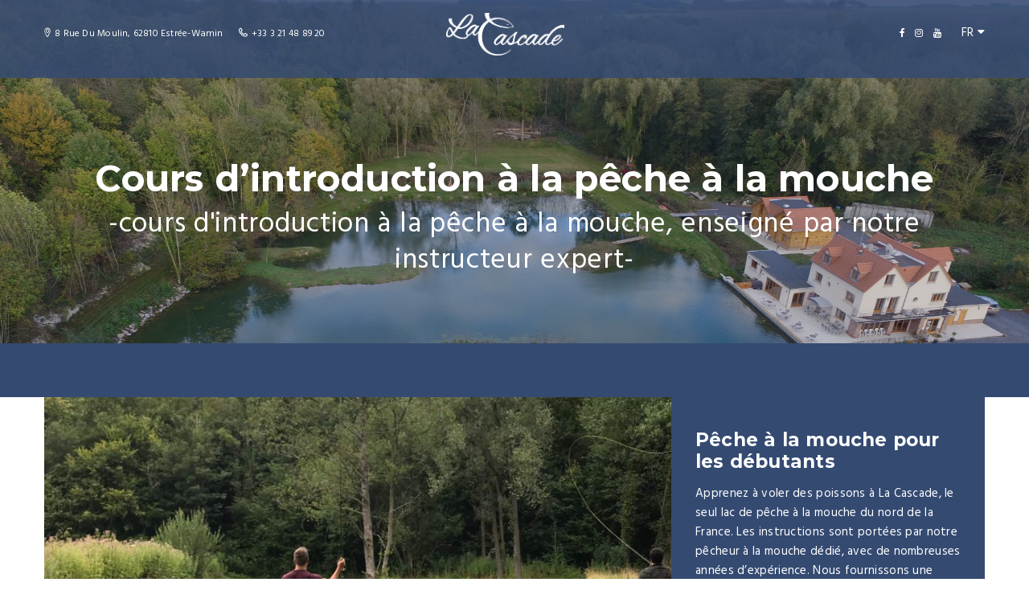

--- FILE ---
content_type: text/html; charset=UTF-8
request_url: https://www.lacascadefrance.com/debutants-peche-a-la-mouche/?lang=fr
body_size: 12325
content:
<!DOCTYPE html>
<html lang="fr-FR">
<head>
	<meta charset="UTF-8">
	<meta http-equiv="X-UA-Compatible" content="IE=edge">
	<meta name="viewport" content="width=device-width, initial-scale=1.0, maximum-scale=1.0, user-scalable=no">
	<meta name="format-detection" content="telephone=no">
	<meta name="apple-mobile-web-app-capable" content="yes">
	<link href="https://lacascadefrance.com/wp-content/uploads/2017/12/favicon.png" rel="shortcut icon">	<link rel="profile" href="https://gmpg.org/xfn/11"/>
	<link rel="pingback" href="https://www.lacascadefrance.com/xmlrpc.php"/>
	<!--[if lt IE 9]>
	<script src="https://html5shim.googlecode.com/svn/trunk/html5.js"></script>
	<script src="https://css3-mediaqueries-js.googlecode.com/svn/trunk/css3-mediaqueries.js"></script>
	<![endif]-->
	<meta name='robots' content='index, follow, max-image-preview:large, max-snippet:-1, max-video-preview:-1' />

	<!-- This site is optimized with the Yoast SEO plugin v26.6 - https://yoast.com/wordpress/plugins/seo/ -->
	<title>Cours d’introduction à la pêche à la mouche à La Cascade | Débutants</title>
	<meta name="description" content="Apprenez à voler des poissons à La Cascade, le seul lac de pêche à la mouche du nord de la France. Portées par notre instructeur dédié et expérimenté" />
	<link rel="canonical" href="https://www.lacascadefrance.com/debutants-peche-a-la-mouche/?lang=fr" />
	<meta property="og:locale" content="fr_FR" />
	<meta property="og:type" content="article" />
	<meta property="og:title" content="Cours d’introduction à la pêche à la mouche à La Cascade | Débutants" />
	<meta property="og:description" content="Apprenez à voler des poissons à La Cascade, le seul lac de pêche à la mouche du nord de la France. Portées par notre instructeur dédié et expérimenté" />
	<meta property="og:url" content="https://www.lacascadefrance.com/debutants-peche-a-la-mouche/?lang=fr" />
	<meta property="og:site_name" content="La Cascade France | Restaurant, B&amp;B, Bar, Well Being Centre, Seminars and Fly Fishing in Northern France" />
	<meta property="article:modified_time" content="2018-09-07T07:27:15+00:00" />
	<meta name="twitter:card" content="summary_large_image" />
	<script type="application/ld+json" class="yoast-schema-graph">{"@context":"https://schema.org","@graph":[{"@type":"WebPage","@id":"https://www.lacascadefrance.com/debutants-peche-a-la-mouche/?lang=fr","url":"https://www.lacascadefrance.com/debutants-peche-a-la-mouche/?lang=fr","name":"Cours d’introduction à la pêche à la mouche à La Cascade | Débutants","isPartOf":{"@id":"https://www.lacascadefrance.com/?lang=fr#website"},"datePublished":"2018-09-06T14:34:07+00:00","dateModified":"2018-09-07T07:27:15+00:00","description":"Apprenez à voler des poissons à La Cascade, le seul lac de pêche à la mouche du nord de la France. Portées par notre instructeur dédié et expérimenté","breadcrumb":{"@id":"https://www.lacascadefrance.com/debutants-peche-a-la-mouche/?lang=fr#breadcrumb"},"inLanguage":"fr-FR","potentialAction":[{"@type":"ReadAction","target":["https://www.lacascadefrance.com/debutants-peche-a-la-mouche/?lang=fr"]}]},{"@type":"BreadcrumbList","@id":"https://www.lacascadefrance.com/debutants-peche-a-la-mouche/?lang=fr#breadcrumb","itemListElement":[{"@type":"ListItem","position":1,"name":"Home","item":"https://www.lacascadefrance.com/?lang=fr"},{"@type":"ListItem","position":2,"name":"Débutants de pêche à la mouche"}]},{"@type":"WebSite","@id":"https://www.lacascadefrance.com/?lang=fr#website","url":"https://www.lacascadefrance.com/?lang=fr","name":"La Cascade France | Restaurant, B&amp;B, Bar, Well Being Centre, Seminars and Fly Fishing in Northern France","description":"A family run bed and breakfast, restaurant and bar with a fly fishing lake, well being centre and seminar room ideal for corporate events, located in Pas de Calais.","potentialAction":[{"@type":"SearchAction","target":{"@type":"EntryPoint","urlTemplate":"https://www.lacascadefrance.com/?lang=fr?s={search_term_string}"},"query-input":{"@type":"PropertyValueSpecification","valueRequired":true,"valueName":"search_term_string"}}],"inLanguage":"fr-FR"}]}</script>
	<!-- / Yoast SEO plugin. -->


<link rel='dns-prefetch' href='//maxcdn.bootstrapcdn.com' />
<link rel='dns-prefetch' href='//fonts.googleapis.com' />
<link rel="alternate" type="application/rss+xml" title="La Cascade France | Restaurant, B&amp;B, Bar, Well Being Centre, Seminars and Fly Fishing in Northern France &raquo; Flux" href="https://www.lacascadefrance.com/feed/?lang=fr" />
<link rel="alternate" type="application/rss+xml" title="La Cascade France | Restaurant, B&amp;B, Bar, Well Being Centre, Seminars and Fly Fishing in Northern France &raquo; Flux des commentaires" href="https://www.lacascadefrance.com/comments/feed/?lang=fr" />
<link rel="alternate" title="oEmbed (JSON)" type="application/json+oembed" href="https://www.lacascadefrance.com/wp-json/oembed/1.0/embed?url=https%3A%2F%2Fwww.lacascadefrance.com%2Fdebutants-peche-a-la-mouche%2F%3Flang%3Dfr" />
<link rel="alternate" title="oEmbed (XML)" type="text/xml+oembed" href="https://www.lacascadefrance.com/wp-json/oembed/1.0/embed?url=https%3A%2F%2Fwww.lacascadefrance.com%2Fdebutants-peche-a-la-mouche%2F%3Flang%3Dfr&#038;format=xml" />
<style id='wp-img-auto-sizes-contain-inline-css' type='text/css'>
img:is([sizes=auto i],[sizes^="auto," i]){contain-intrinsic-size:3000px 1500px}
/*# sourceURL=wp-img-auto-sizes-contain-inline-css */
</style>
<link rel='stylesheet' id='font-awesome-css' href='https://www.lacascadefrance.com/wp-content/themes/hillter/assets/css/lib/font-awesome.min.css?ver=4.7.0' type='text/css' media='all' />
<style id='wp-emoji-styles-inline-css' type='text/css'>

	img.wp-smiley, img.emoji {
		display: inline !important;
		border: none !important;
		box-shadow: none !important;
		height: 1em !important;
		width: 1em !important;
		margin: 0 0.07em !important;
		vertical-align: -0.1em !important;
		background: none !important;
		padding: 0 !important;
	}
/*# sourceURL=wp-emoji-styles-inline-css */
</style>
<link rel='stylesheet' id='wp-block-library-css' href='https://www.lacascadefrance.com/wp-includes/css/dist/block-library/style.min.css?ver=dcd03a5f03f4375b328a10be0ef51961' type='text/css' media='all' />
<style id='global-styles-inline-css' type='text/css'>
:root{--wp--preset--aspect-ratio--square: 1;--wp--preset--aspect-ratio--4-3: 4/3;--wp--preset--aspect-ratio--3-4: 3/4;--wp--preset--aspect-ratio--3-2: 3/2;--wp--preset--aspect-ratio--2-3: 2/3;--wp--preset--aspect-ratio--16-9: 16/9;--wp--preset--aspect-ratio--9-16: 9/16;--wp--preset--color--black: #000000;--wp--preset--color--cyan-bluish-gray: #abb8c3;--wp--preset--color--white: #ffffff;--wp--preset--color--pale-pink: #f78da7;--wp--preset--color--vivid-red: #cf2e2e;--wp--preset--color--luminous-vivid-orange: #ff6900;--wp--preset--color--luminous-vivid-amber: #fcb900;--wp--preset--color--light-green-cyan: #7bdcb5;--wp--preset--color--vivid-green-cyan: #00d084;--wp--preset--color--pale-cyan-blue: #8ed1fc;--wp--preset--color--vivid-cyan-blue: #0693e3;--wp--preset--color--vivid-purple: #9b51e0;--wp--preset--gradient--vivid-cyan-blue-to-vivid-purple: linear-gradient(135deg,rgb(6,147,227) 0%,rgb(155,81,224) 100%);--wp--preset--gradient--light-green-cyan-to-vivid-green-cyan: linear-gradient(135deg,rgb(122,220,180) 0%,rgb(0,208,130) 100%);--wp--preset--gradient--luminous-vivid-amber-to-luminous-vivid-orange: linear-gradient(135deg,rgb(252,185,0) 0%,rgb(255,105,0) 100%);--wp--preset--gradient--luminous-vivid-orange-to-vivid-red: linear-gradient(135deg,rgb(255,105,0) 0%,rgb(207,46,46) 100%);--wp--preset--gradient--very-light-gray-to-cyan-bluish-gray: linear-gradient(135deg,rgb(238,238,238) 0%,rgb(169,184,195) 100%);--wp--preset--gradient--cool-to-warm-spectrum: linear-gradient(135deg,rgb(74,234,220) 0%,rgb(151,120,209) 20%,rgb(207,42,186) 40%,rgb(238,44,130) 60%,rgb(251,105,98) 80%,rgb(254,248,76) 100%);--wp--preset--gradient--blush-light-purple: linear-gradient(135deg,rgb(255,206,236) 0%,rgb(152,150,240) 100%);--wp--preset--gradient--blush-bordeaux: linear-gradient(135deg,rgb(254,205,165) 0%,rgb(254,45,45) 50%,rgb(107,0,62) 100%);--wp--preset--gradient--luminous-dusk: linear-gradient(135deg,rgb(255,203,112) 0%,rgb(199,81,192) 50%,rgb(65,88,208) 100%);--wp--preset--gradient--pale-ocean: linear-gradient(135deg,rgb(255,245,203) 0%,rgb(182,227,212) 50%,rgb(51,167,181) 100%);--wp--preset--gradient--electric-grass: linear-gradient(135deg,rgb(202,248,128) 0%,rgb(113,206,126) 100%);--wp--preset--gradient--midnight: linear-gradient(135deg,rgb(2,3,129) 0%,rgb(40,116,252) 100%);--wp--preset--font-size--small: 13px;--wp--preset--font-size--medium: 20px;--wp--preset--font-size--large: 36px;--wp--preset--font-size--x-large: 42px;--wp--preset--spacing--20: 0.44rem;--wp--preset--spacing--30: 0.67rem;--wp--preset--spacing--40: 1rem;--wp--preset--spacing--50: 1.5rem;--wp--preset--spacing--60: 2.25rem;--wp--preset--spacing--70: 3.38rem;--wp--preset--spacing--80: 5.06rem;--wp--preset--shadow--natural: 6px 6px 9px rgba(0, 0, 0, 0.2);--wp--preset--shadow--deep: 12px 12px 50px rgba(0, 0, 0, 0.4);--wp--preset--shadow--sharp: 6px 6px 0px rgba(0, 0, 0, 0.2);--wp--preset--shadow--outlined: 6px 6px 0px -3px rgb(255, 255, 255), 6px 6px rgb(0, 0, 0);--wp--preset--shadow--crisp: 6px 6px 0px rgb(0, 0, 0);}:where(.is-layout-flex){gap: 0.5em;}:where(.is-layout-grid){gap: 0.5em;}body .is-layout-flex{display: flex;}.is-layout-flex{flex-wrap: wrap;align-items: center;}.is-layout-flex > :is(*, div){margin: 0;}body .is-layout-grid{display: grid;}.is-layout-grid > :is(*, div){margin: 0;}:where(.wp-block-columns.is-layout-flex){gap: 2em;}:where(.wp-block-columns.is-layout-grid){gap: 2em;}:where(.wp-block-post-template.is-layout-flex){gap: 1.25em;}:where(.wp-block-post-template.is-layout-grid){gap: 1.25em;}.has-black-color{color: var(--wp--preset--color--black) !important;}.has-cyan-bluish-gray-color{color: var(--wp--preset--color--cyan-bluish-gray) !important;}.has-white-color{color: var(--wp--preset--color--white) !important;}.has-pale-pink-color{color: var(--wp--preset--color--pale-pink) !important;}.has-vivid-red-color{color: var(--wp--preset--color--vivid-red) !important;}.has-luminous-vivid-orange-color{color: var(--wp--preset--color--luminous-vivid-orange) !important;}.has-luminous-vivid-amber-color{color: var(--wp--preset--color--luminous-vivid-amber) !important;}.has-light-green-cyan-color{color: var(--wp--preset--color--light-green-cyan) !important;}.has-vivid-green-cyan-color{color: var(--wp--preset--color--vivid-green-cyan) !important;}.has-pale-cyan-blue-color{color: var(--wp--preset--color--pale-cyan-blue) !important;}.has-vivid-cyan-blue-color{color: var(--wp--preset--color--vivid-cyan-blue) !important;}.has-vivid-purple-color{color: var(--wp--preset--color--vivid-purple) !important;}.has-black-background-color{background-color: var(--wp--preset--color--black) !important;}.has-cyan-bluish-gray-background-color{background-color: var(--wp--preset--color--cyan-bluish-gray) !important;}.has-white-background-color{background-color: var(--wp--preset--color--white) !important;}.has-pale-pink-background-color{background-color: var(--wp--preset--color--pale-pink) !important;}.has-vivid-red-background-color{background-color: var(--wp--preset--color--vivid-red) !important;}.has-luminous-vivid-orange-background-color{background-color: var(--wp--preset--color--luminous-vivid-orange) !important;}.has-luminous-vivid-amber-background-color{background-color: var(--wp--preset--color--luminous-vivid-amber) !important;}.has-light-green-cyan-background-color{background-color: var(--wp--preset--color--light-green-cyan) !important;}.has-vivid-green-cyan-background-color{background-color: var(--wp--preset--color--vivid-green-cyan) !important;}.has-pale-cyan-blue-background-color{background-color: var(--wp--preset--color--pale-cyan-blue) !important;}.has-vivid-cyan-blue-background-color{background-color: var(--wp--preset--color--vivid-cyan-blue) !important;}.has-vivid-purple-background-color{background-color: var(--wp--preset--color--vivid-purple) !important;}.has-black-border-color{border-color: var(--wp--preset--color--black) !important;}.has-cyan-bluish-gray-border-color{border-color: var(--wp--preset--color--cyan-bluish-gray) !important;}.has-white-border-color{border-color: var(--wp--preset--color--white) !important;}.has-pale-pink-border-color{border-color: var(--wp--preset--color--pale-pink) !important;}.has-vivid-red-border-color{border-color: var(--wp--preset--color--vivid-red) !important;}.has-luminous-vivid-orange-border-color{border-color: var(--wp--preset--color--luminous-vivid-orange) !important;}.has-luminous-vivid-amber-border-color{border-color: var(--wp--preset--color--luminous-vivid-amber) !important;}.has-light-green-cyan-border-color{border-color: var(--wp--preset--color--light-green-cyan) !important;}.has-vivid-green-cyan-border-color{border-color: var(--wp--preset--color--vivid-green-cyan) !important;}.has-pale-cyan-blue-border-color{border-color: var(--wp--preset--color--pale-cyan-blue) !important;}.has-vivid-cyan-blue-border-color{border-color: var(--wp--preset--color--vivid-cyan-blue) !important;}.has-vivid-purple-border-color{border-color: var(--wp--preset--color--vivid-purple) !important;}.has-vivid-cyan-blue-to-vivid-purple-gradient-background{background: var(--wp--preset--gradient--vivid-cyan-blue-to-vivid-purple) !important;}.has-light-green-cyan-to-vivid-green-cyan-gradient-background{background: var(--wp--preset--gradient--light-green-cyan-to-vivid-green-cyan) !important;}.has-luminous-vivid-amber-to-luminous-vivid-orange-gradient-background{background: var(--wp--preset--gradient--luminous-vivid-amber-to-luminous-vivid-orange) !important;}.has-luminous-vivid-orange-to-vivid-red-gradient-background{background: var(--wp--preset--gradient--luminous-vivid-orange-to-vivid-red) !important;}.has-very-light-gray-to-cyan-bluish-gray-gradient-background{background: var(--wp--preset--gradient--very-light-gray-to-cyan-bluish-gray) !important;}.has-cool-to-warm-spectrum-gradient-background{background: var(--wp--preset--gradient--cool-to-warm-spectrum) !important;}.has-blush-light-purple-gradient-background{background: var(--wp--preset--gradient--blush-light-purple) !important;}.has-blush-bordeaux-gradient-background{background: var(--wp--preset--gradient--blush-bordeaux) !important;}.has-luminous-dusk-gradient-background{background: var(--wp--preset--gradient--luminous-dusk) !important;}.has-pale-ocean-gradient-background{background: var(--wp--preset--gradient--pale-ocean) !important;}.has-electric-grass-gradient-background{background: var(--wp--preset--gradient--electric-grass) !important;}.has-midnight-gradient-background{background: var(--wp--preset--gradient--midnight) !important;}.has-small-font-size{font-size: var(--wp--preset--font-size--small) !important;}.has-medium-font-size{font-size: var(--wp--preset--font-size--medium) !important;}.has-large-font-size{font-size: var(--wp--preset--font-size--large) !important;}.has-x-large-font-size{font-size: var(--wp--preset--font-size--x-large) !important;}
/*# sourceURL=global-styles-inline-css */
</style>

<style id='classic-theme-styles-inline-css' type='text/css'>
/*! This file is auto-generated */
.wp-block-button__link{color:#fff;background-color:#32373c;border-radius:9999px;box-shadow:none;text-decoration:none;padding:calc(.667em + 2px) calc(1.333em + 2px);font-size:1.125em}.wp-block-file__button{background:#32373c;color:#fff;text-decoration:none}
/*# sourceURL=/wp-includes/css/classic-themes.min.css */
</style>
<link rel='stylesheet' id='contact-form-7-css' href='https://www.lacascadefrance.com/wp-content/plugins/contact-form-7/includes/css/styles.css?ver=6.1.4' type='text/css' media='all' />
<link rel='stylesheet' id='rs-plugin-settings-css' href='https://www.lacascadefrance.com/wp-content/plugins/revslider/public/assets/css/settings.css?ver=5.4.6.3.1' type='text/css' media='all' />
<style id='rs-plugin-settings-inline-css' type='text/css'>
#rs-demo-id {}
/*# sourceURL=rs-plugin-settings-inline-css */
</style>
<link rel='stylesheet' id='cff-css' href='https://www.lacascadefrance.com/wp-content/plugins/custom-facebook-feed/assets/css/cff-style.min.css?ver=4.3.4' type='text/css' media='all' />
<link rel='stylesheet' id='sb-font-awesome-css' href='https://maxcdn.bootstrapcdn.com/font-awesome/4.7.0/css/font-awesome.min.css?ver=dcd03a5f03f4375b328a10be0ef51961' type='text/css' media='all' />
<link rel='stylesheet' id='wpml-legacy-dropdown-0-css' href='https://www.lacascadefrance.com/wp-content/plugins/sitepress-multilingual-cms/templates/language-switchers/legacy-dropdown/style.min.css?ver=1' type='text/css' media='all' />
<style id='wpml-legacy-dropdown-0-inline-css' type='text/css'>
.wpml-ls-statics-shortcode_actions, .wpml-ls-statics-shortcode_actions .wpml-ls-sub-menu, .wpml-ls-statics-shortcode_actions a {border-color:#EEEEEE;}.wpml-ls-statics-shortcode_actions a, .wpml-ls-statics-shortcode_actions .wpml-ls-sub-menu a, .wpml-ls-statics-shortcode_actions .wpml-ls-sub-menu a:link, .wpml-ls-statics-shortcode_actions li:not(.wpml-ls-current-language) .wpml-ls-link, .wpml-ls-statics-shortcode_actions li:not(.wpml-ls-current-language) .wpml-ls-link:link {color:#444444;background-color:#ffffff;}.wpml-ls-statics-shortcode_actions .wpml-ls-sub-menu a:hover,.wpml-ls-statics-shortcode_actions .wpml-ls-sub-menu a:focus, .wpml-ls-statics-shortcode_actions .wpml-ls-sub-menu a:link:hover, .wpml-ls-statics-shortcode_actions .wpml-ls-sub-menu a:link:focus {color:#000000;background-color:#eeeeee;}.wpml-ls-statics-shortcode_actions .wpml-ls-current-language > a {color:#444444;background-color:#ffffff;}.wpml-ls-statics-shortcode_actions .wpml-ls-current-language:hover>a, .wpml-ls-statics-shortcode_actions .wpml-ls-current-language>a:focus {color:#000000;background-color:#eeeeee;}
/*# sourceURL=wpml-legacy-dropdown-0-inline-css */
</style>
<link rel='stylesheet' id='wpml-legacy-post-translations-0-css' href='https://www.lacascadefrance.com/wp-content/plugins/sitepress-multilingual-cms/templates/language-switchers/legacy-post-translations/style.min.css?ver=1' type='text/css' media='all' />
<style id='wpml-legacy-post-translations-0-inline-css' type='text/css'>
#lang_sel img, #lang_sel_list img, #lang_sel_footer img { display: inline; }
/*# sourceURL=wpml-legacy-post-translations-0-inline-css */
</style>
<link rel='stylesheet' id='awe-carousel-css' href='https://www.lacascadefrance.com/wp-content/themes/hillter/assets/css/lib/owl.carousel.css?ver=dcd03a5f03f4375b328a10be0ef51961' type='text/css' media='all' />
<link rel='stylesheet' id='js_composer_front-css' href='https://www.lacascadefrance.com/wp-content/plugins/js_composer/assets/css/js_composer.min.css?ver=6.5.0' type='text/css' media='all' />
<link rel='stylesheet' id='jquery-ui-css' href='https://www.lacascadefrance.com/wp-content/themes/hillter/assets/css/lib/jquery-ui.min.css?ver=dcd03a5f03f4375b328a10be0ef51961' type='text/css' media='all' />
<link rel='stylesheet' id='bootstrap-css' href='https://www.lacascadefrance.com/wp-content/themes/hillter/assets/css/lib/bootstrap.min.css?ver=dcd03a5f03f4375b328a10be0ef51961' type='text/css' media='all' />
<link rel='stylesheet' id='awe-colio-css' href='https://www.lacascadefrance.com/wp-content/themes/hillter/assets/css/lib/font-hilltericon.css?ver=dcd03a5f03f4375b328a10be0ef51961' type='text/css' media='all' />
<link rel='stylesheet' id='awe-colio2-css' href='https://www.lacascadefrance.com/wp-content/themes/hillter/assets/css/lib/font-hillter2icon.css?ver=dcd03a5f03f4375b328a10be0ef51961' type='text/css' media='all' />
<link rel='stylesheet' id='bootstrap-select-css' href='https://www.lacascadefrance.com/wp-content/themes/hillter/assets/css/lib/bootstrap-select.min.css?ver=dcd03a5f03f4375b328a10be0ef51961' type='text/css' media='all' />
<link rel='stylesheet' id='magnific-popup-css' href='https://www.lacascadefrance.com/wp-content/themes/hillter/assets/css/lib/magnific-popup.css?ver=dcd03a5f03f4375b328a10be0ef51961' type='text/css' media='all' />
<link rel='stylesheet' id='awe-main-style-css' href='https://www.lacascadefrance.com/wp-content/themes/hillter/assets/css/style.css?ver=dcd03a5f03f4375b328a10be0ef51961' type='text/css' media='all' />
<link rel='stylesheet' id='awe-google-font-css' href='//fonts.googleapis.com/css?family=Hind%3A400%2C300%2C500%2C600%7CMontserrat%3A400%2C700&#038;ver=6.9' type='text/css' media='all' />
<!--[if lt IE 9]><script src="https://www.lacascadefrance.com/wp-content/themes/hillter/assets/js/html5.js"></script><![endif]-->
<script type="text/javascript" src="https://www.lacascadefrance.com/wp-includes/js/jquery/jquery.min.js?ver=3.7.1" id="jquery-core-js"></script>
<script type="text/javascript" src="https://www.lacascadefrance.com/wp-includes/js/jquery/jquery-migrate.min.js?ver=3.4.1" id="jquery-migrate-js"></script>
<script type="text/javascript" src="https://www.lacascadefrance.com/wp-content/plugins/revslider/public/assets/js/jquery.themepunch.tools.min.js?ver=5.4.6.3.1" id="tp-tools-js"></script>
<script type="text/javascript" src="https://www.lacascadefrance.com/wp-content/plugins/revslider/public/assets/js/jquery.themepunch.revolution.min.js?ver=5.4.6.3.1" id="revmin-js"></script>
<script type="text/javascript" src="https://www.lacascadefrance.com/wp-content/plugins/sitepress-multilingual-cms/templates/language-switchers/legacy-dropdown/script.min.js?ver=1" id="wpml-legacy-dropdown-0-js"></script>
<link rel="pingback" href="https://www.lacascadefrance.com/xmlrpc.php" />
<link rel="https://api.w.org/" href="https://www.lacascadefrance.com/wp-json/" /><link rel="alternate" title="JSON" type="application/json" href="https://www.lacascadefrance.com/wp-json/wp/v2/pages/4917" /><link rel="EditURI" type="application/rsd+xml" title="RSD" href="https://www.lacascadefrance.com/xmlrpc.php?rsd" />
<meta name="generator" content="WPML ver:4.8.6 stt:37,1,4;" />
<style>
		.section-comingsoon {
			background-image: url("https://lacascadefrance.com/wp-content/uploads/2017/12/IMG_4914-1024x576.jpg") !important;
		}
	</style><meta name="generator" content="Powered by WPBakery Page Builder - drag and drop page builder for WordPress."/>
<meta name="generator" content="Powered by Slider Revolution 5.4.6.3.1 - responsive, Mobile-Friendly Slider Plugin for WordPress with comfortable drag and drop interface." />
<link rel="icon" href="https://www.lacascadefrance.com/wp-content/uploads/2017/12/cropped-site-icon-lacascade-france-32x32.png" sizes="32x32" />
<link rel="icon" href="https://www.lacascadefrance.com/wp-content/uploads/2017/12/cropped-site-icon-lacascade-france-192x192.png" sizes="192x192" />
<link rel="apple-touch-icon" href="https://www.lacascadefrance.com/wp-content/uploads/2017/12/cropped-site-icon-lacascade-france-180x180.png" />
<meta name="msapplication-TileImage" content="https://www.lacascadefrance.com/wp-content/uploads/2017/12/cropped-site-icon-lacascade-france-270x270.png" />
<script type="text/javascript">function setREVStartSize(e){
				try{ var i=jQuery(window).width(),t=9999,r=0,n=0,l=0,f=0,s=0,h=0;					
					if(e.responsiveLevels&&(jQuery.each(e.responsiveLevels,function(e,f){f>i&&(t=r=f,l=e),i>f&&f>r&&(r=f,n=e)}),t>r&&(l=n)),f=e.gridheight[l]||e.gridheight[0]||e.gridheight,s=e.gridwidth[l]||e.gridwidth[0]||e.gridwidth,h=i/s,h=h>1?1:h,f=Math.round(h*f),"fullscreen"==e.sliderLayout){var u=(e.c.width(),jQuery(window).height());if(void 0!=e.fullScreenOffsetContainer){var c=e.fullScreenOffsetContainer.split(",");if (c) jQuery.each(c,function(e,i){u=jQuery(i).length>0?u-jQuery(i).outerHeight(!0):u}),e.fullScreenOffset.split("%").length>1&&void 0!=e.fullScreenOffset&&e.fullScreenOffset.length>0?u-=jQuery(window).height()*parseInt(e.fullScreenOffset,0)/100:void 0!=e.fullScreenOffset&&e.fullScreenOffset.length>0&&(u-=parseInt(e.fullScreenOffset,0))}f=u}else void 0!=e.minHeight&&f<e.minHeight&&(f=e.minHeight);e.c.closest(".rev_slider_wrapper").css({height:f})					
				}catch(d){console.log("Failure at Presize of Slider:"+d)}
			};</script>
<style type="text/css" data-type="vc_shortcodes-custom-css">.vc_custom_1514495313360{padding-top: 150px !important;padding-bottom: 80px !important;}.vc_custom_1514496145759{background-color: #344a71 !important;}.vc_custom_1534974403119{margin-right: 0px !important;margin-left: 0px !important;background-image: url(https://lacascadefrance.com/wp-content/uploads/2018/08/IMG_6594-e1534974021476.jpg?id=4754) !important;background-position: center !important;background-repeat: no-repeat !important;background-size: cover !important;}.vc_custom_1440577921137{padding-top: 40px !important;padding-right: 30px !important;padding-bottom: 40px !important;padding-left: 30px !important;background-color: #344a71 !important;}</style><noscript><style> .wpb_animate_when_almost_visible { opacity: 1; }</style></noscript><link rel='stylesheet' id='vc_animate-css-css' href='https://www.lacascadefrance.com/wp-content/plugins/js_composer/assets/lib/bower/animate-css/animate.min.css?ver=6.5.0' type='text/css' media='all' />
</head>


<!--[if IE 7]>
<body data-rsssl=1 class="wp-singular page-template-default page page-id-4917 wp-theme-hillter ie7 lt-ie8 lt-ie9 lt-ie10 awe-header-transparent awe-vc-template wpb-js-composer js-comp-ver-6.5.0 vc_responsive"> <![endif]-->
<!--[if IE 8]>
<body data-rsssl=1 class="wp-singular page-template-default page page-id-4917 wp-theme-hillter ie8 lt-ie9 lt-ie10 awe-header-transparent awe-vc-template wpb-js-composer js-comp-ver-6.5.0 vc_responsive"> <![endif]-->
<!--[if IE 9]>
<body data-rsssl=1 class="wp-singular page-template-default page page-id-4917 wp-theme-hillter ie9 lt-ie10 awe-header-transparent awe-vc-template wpb-js-composer js-comp-ver-6.5.0 vc_responsive"> <![endif]-->
<!--[if (gt IE 9)|!(IE)]><!-->
<body data-rsssl=1 class="wp-singular page-template-default page page-id-4917 wp-theme-hillter awe-header-transparent awe-vc-template wpb-js-composer js-comp-ver-6.5.0 vc_responsive"> <!--<![endif]-->



<!-- PAGE WRAP -->
<div id="page-wrap">
	<div id="hillter-backtop" class="hillter-backtop">
		<a href="#">
			<span class="hillter hillter-icon-left-arrow"></span>
		</a>
    </div>
			<!-- HEADER -->
		<header id="header" class="header-menu-center">
			<!-- HEADER TOP -->
			<div class="header_top">
				<div class="container">
									<div class="row">
						<div class="header_left col-xs-12 col-sm-5">
									<span><i class="hillter-icon-location"></i>8 Rue Du Moulin, 62810 Estrée-Wamin</span>
	
			<span><i class="hillter-icon-phone"></i>+33 3 21 48 89 20</span>
							</div>

													<div class="col-xs-12 col-sm-push-3 col-sm-4 header_right">
								<div class="header_right__social">
																			<a href="https://www.facebook.com/lacascadefrance" target="_blank"><i class="fa fa-facebook"></i></a><a href="https://instagram.com/lacascadefrance" target="_blank"><i class="fa fa-instagram"></i></a><a href="https://www.youtube.com/channel/UCgObS1bF6DvejYO4DgwcOdQ" target="_blank"><i class="fa fa-youtube"></i></a>																	</div>
																	<div class="header_right__language">
										<span class="screen-reader-text">:</span>

										<a data-toggle="dropdown" class="dropdown-toggle" href="#">
											<span class="text-uppercase">fr</span>
											<span class="ht-caret fa fa-caret-down"></span>
										</a>

										<ul role="menu" class="dropdown-menu">
																							<li><a href="https://www.lacascadefrance.com/learn-fly-fishing/" title="Anglais">Anglais</a></li>
																							<li><a href="https://www.lacascadefrance.com/debutants-peche-a-la-mouche/?lang=fr" title="Français">Français</a></li>
																					</ul>
									</div><!-- .language -->
															</div>
						
													<div class="col-xs-12 col-sm-pull-4 col-sm-3 logo-center">
													        <div class="header_logo">
						<a title="La Cascade France | Restaurant, B&amp;B, Bar, Well Being Centre, Seminars and Fly Fishing in Northern France"
			   href="https://www.lacascadefrance.com/?lang=fr"><img
					src="https://lacascadefrance.com/wp-content/uploads/2017/12/la-cascade-logo-footer.png"
					alt="La Cascade France | Restaurant, B&amp;B, Bar, Well Being Centre, Seminars and Fly Fishing in Northern France"></a>
        </div>

							</div>
					</div>
								</div>
			</div>
			<!-- END / HEADER TOP -->

			<!-- HEADER LOGO & MENU -->
						<div id="header_content" class="header_content sticky-enable">

				<div class="container">
					<div class="logo-left logo-left--js">
						<!-- HEADER LOGO -->
						        <div class="header_logo">
						<a title="La Cascade France | Restaurant, B&amp;B, Bar, Well Being Centre, Seminars and Fly Fishing in Northern France"
			   href="https://www.lacascadefrance.com/?lang=fr"><img
					src="https://lacascadefrance.com/wp-content/uploads/2017/12/la-cascade-logo-footer.png"
					alt="La Cascade France | Restaurant, B&amp;B, Bar, Well Being Centre, Seminars and Fly Fishing in Northern France"></a>
        </div>

							<!-- END / HEADER LOGO -->
					</div>
					<!-- HEADER MENU -->
					<nav class="header_menu">
											</nav>
					<!-- END / HEADER MENU -->

					<!-- MENU BAR -->
					<div class="menu-bars"><span></span></div>
					<!-- END / MENU BAR -->

				</div>
			</div>
			<!-- END / HEADER LOGO & MENU -->

		</header>
		<!-- END / HEADER -->

		<!--End coming soon-->
	
<div class="main-wrapper section-blog">
	<div class="container">
							<article class="post-4917 page type-page status-publish hentry">
        <div class="entry-content">
        <div data-vc-full-width="true" data-vc-full-width-init="false" data-vc-parallax="1.5" data-vc-parallax-image="https://www.lacascadefrance.com/wp-content/uploads/2017/12/DJI_0170.jpg" class="vc_row wpb_row vc_row-fluid vc_custom_1514495313360 vc_row-has-fill vc_general vc_parallax vc_parallax-content-moving">

<div class="awe-overlay" style="background-color: rgba(0,0,0,0.2)"></div><div class="wpb_column vc_column_container vc_col-sm-12"><div class="vc_column-inner "><div class="wpb_wrapper"><div class="awe-special-heading text-center" style="color:#ffffff;"><h1 style="font-size:45px">Cours d’introduction à la pêche à la mouche</h1><div class="awe-subheading below" style="font-size:35px"><p>-cours d&#039;introduction à la pêche à la mouche, enseigné par notre instructeur expert-</p></div></div></div></div></div></div><div class="vc_row-full-width">

</div><div data-vc-full-width="true" data-vc-full-width-init="false" class="vc_row wpb_row vc_row-fluid vc_custom_1514496145759 vc_row-has-fill">

<div class="wpb_column vc_column_container vc_col-sm-12"><div class="vc_column-inner "><div class="wpb_wrapper"><div class="vc_empty_space"   style="height: 32px"><span class="vc_empty_space_inner"></span></div></div></div></div></div><div class="vc_row-full-width">

</div><div class="vc_row wpb_row vc_row-fluid vc_custom_1534974403119 vc_row-has-fill">

<div class="wpb_column vc_column_container vc_col-sm-8"><div class="vc_column-inner "><div class="wpb_wrapper">
	<div class="wpb_text_column wpb_content_element  wpb_animate_when_almost_visible wpb_  ">
		<div class="wpb_wrapper">
			<p></p>

		</div> 
	</div> </div></div></div><div class="wpb_column vc_column_container vc_col-sm-4 vc_col-has-fill"><div class="vc_column-inner vc_custom_1440577921137"><div class="wpb_wrapper"><div class="awe-special-heading text-left" style="color:#ffffff;"><h2 style="font-size:23px">Pêche à la mouche pour les débutants</h2></div>
	<div class="wpb_text_column wpb_content_element  wpb_animate_when_almost_visible wpb_  ">
		<div class="wpb_wrapper">
			<p><span style="color: #ffffff;">Apprenez à voler des poissons à La Cascade, le seul lac de pêche à la mouche du nord de la France. Les instructions sont portées par notre pêcheur à la mouche dédié, avec de nombreuses années d&rsquo;expérience. Nous fournissons une canne, un moulinet et une ligne et il expliquera comment ceux-ci sont utilisés pour la pêche à la mouche &#8230;</span></p>

		</div> 
	</div> <div class="awe-btn-container awe-btn-left"><a class="awe-btn awe-btn-large awe-btn-default" href="https://lacascadefrance.com/fr/lac/" title="more about our lake" style="background-color:;border-color:" target="_blank">À propos de notre lac</a></div></div></div></div></div><div data-vc-full-width="true" data-vc-full-width-init="false" class="vc_row wpb_row vc_row-fluid vc_row-o-content-top vc_row-flex">

<div class="wpb_column vc_column_container vc_col-sm-6"><div class="vc_column-inner "><div class="wpb_wrapper">
	<div  class="wpb_single_image wpb_content_element vc_align_left">
		
		<figure class="wpb_wrapper vc_figure">
			<div class="vc_single_image-wrapper   vc_box_border_grey"><img fetchpriority="high" decoding="async" width="780" height="520" src="https://www.lacascadefrance.com/wp-content/uploads/2018/08/cours-peche-2-1024x683.jpg" class="vc_single_image-img attachment-large" alt="Cours Peche La Cascade 2" srcset="https://www.lacascadefrance.com/wp-content/uploads/2018/08/cours-peche-2-1024x683.jpg 1024w, https://www.lacascadefrance.com/wp-content/uploads/2018/08/cours-peche-2-300x200.jpg 300w, https://www.lacascadefrance.com/wp-content/uploads/2018/08/cours-peche-2-768x512.jpg 768w" sizes="(max-width: 780px) 100vw, 780px" /></div>
		</figure>
	</div>
</div></div></div><div class="wpb_column vc_column_container vc_col-sm-6"><div class="vc_column-inner "><div class="wpb_wrapper"><div class="awe-special-heading text-left"><h2>Apprendre à voler des poissons</h2></div>
	<div class="wpb_text_column wpb_content_element  wpb_animate_when_almost_visible wpb_  ">
		<div class="wpb_wrapper">
			<p>Ici, à La Cascade, les instructions pour la pêche à la mouche pour les débutants, sont effectuées par un pêcheur à la mouche dédié, avec de nombreuses années d&rsquo;expérience. Nous fournissons une canne, un moulinet et une ligne et il expliquera comment ceux-ci sont utilisés pour la pêche à la mouche.</p>

		</div> 
	</div> 
	<div class="wpb_text_column wpb_content_element  wpb_animate_when_almost_visible wpb_  ">
		<div class="wpb_wrapper">
			<p>Il enseignera ensuite la technique de pêche à la mouche sur la terre ferme dans notre champ adjacent au lac. Une fois que les élèves auront pratiqué cette technique, ils seront amenés au lac et apprendront à lancer avec une mouche au-dessus de l&rsquo;eau. À la fin de la séance, les élèves pourront &lsquo;présenter&rsquo; une mouche à la truite dans l&rsquo;eau.</p>

		</div> 
	</div> </div></div></div></div><div class="vc_row-full-width">

</div><div data-vc-full-width="true" data-vc-full-width-init="false" class="vc_row wpb_row vc_row-fluid vc_row-o-content-top vc_row-flex">

<div class="wpb_column vc_column_container vc_col-sm-6"><div class="vc_column-inner "><div class="wpb_wrapper">
	<div class="wpb_text_column wpb_content_element  wpb_animate_when_almost_visible wpb_  ">
		<div class="wpb_wrapper">
			<p>Ce n&rsquo;est que le début et l&rsquo;apprentissage de différentes techniques et mouches peut être suivi avec plus de leçons. Si l&rsquo;étudiant souhaite acheter une baguette, nous pouvons la mettre dans un kit, adapté à ses besoins et, bien entendu, il pourra l&rsquo;essayer avant d&rsquo;acheter. Nous serons sur place pour les conseiller et les initier à ce grand sport.</p>

		</div> 
	</div> <section class="vc_cta3-container"><div class="vc_general vc_cta3 vc_cta3-style-classic vc_cta3-shape-rounded vc_cta3-align-left vc_cta3-color-classic"><div class="vc_cta3_content-container"><div class="vc_cta3-content"><header class="vc_cta3-content-header"><h2>Vous êtes en groupe ?</h2></header><p>Pour les prix de groupe et les tarifs, veuillez nous <a href="https://lacascadefrance.com/fr/contact/">contacter</a> directement par mail ou par téléphone</p>
</div></div></div></section>
	<div class="wpb_text_column wpb_content_element  wpb_animate_when_almost_visible wpb_  ">
		<div class="wpb_wrapper">
			<div class="wpb_text_column wpb_content_element ">
<div class="wpb_wrapper">
<p><span id="result_box" class="" lang="fr" tabindex="-1">La Cascade vous accueille :</span></p>
<p>Du mardi au dimanche de 9h à 20h (en été uniquement) / 9h-crepuscule (le reste de l’année)</p>
</div>
</div>

		</div> 
	</div> </div></div></div><div class="wpb_column vc_column_container vc_col-sm-6"><div class="vc_column-inner "><div class="wpb_wrapper">
	<div  class="wpb_single_image wpb_content_element vc_align_left">
		
		<figure class="wpb_wrapper vc_figure">
			<div class="vc_single_image-wrapper   vc_box_border_grey"><img decoding="async" width="683" height="1024" src="https://www.lacascadefrance.com/wp-content/uploads/2018/08/cours-peche-1-683x1024.jpg" class="vc_single_image-img attachment-large" alt="Cours Peche La Cascade 3" srcset="https://www.lacascadefrance.com/wp-content/uploads/2018/08/cours-peche-1-683x1024.jpg 683w, https://www.lacascadefrance.com/wp-content/uploads/2018/08/cours-peche-1-200x300.jpg 200w, https://www.lacascadefrance.com/wp-content/uploads/2018/08/cours-peche-1-768x1152.jpg 768w" sizes="(max-width: 683px) 100vw, 683px" /></div>
		</figure>
	</div>
</div></div></div></div><div class="vc_row-full-width">

</div>
<p class="wpml-ls-statics-post_translations wpml-ls">This post is also available in: 
<span role="menu">
    <span class="wpml-ls-slot-post_translations wpml-ls-item wpml-ls-item-en wpml-ls-first-item wpml-ls-last-item wpml-ls-item-legacy-post-translations" role="none"><a href="https://www.lacascadefrance.com/learn-fly-fishing/" class="wpml-ls-link" role="menuitem" aria-label="Passer à Anglais" title="Passer à Anglais"><span class="wpml-ls-display icl_lang_sel_translated">Anglais</span></a></span></span>
</p>    </div>
</article>
									</div>
</div>
        <!-- FOOTER -->
        <footer id="footer" class="footer " >

            <!-- FOOTER TOP -->
			            <!-- END / FOOTER TOP -->

            
            									            <!-- FOOTER CENTER -->
	            <div class="footer_center">
	                <div class="container">
	                    <div class="row">

	                    
	                    			                        <div class="col-xs-12 col-lg-5">
											                        </div>
		                    		                        <div class="col-xs-4 col-lg-2">
									<aside id="text-17" class="widget widget_text"><h4 class="widget-title">EAGLE REVIEW</h4>			<div class="textwidget"><div class="eaglereview">
<p>En vedette sur Eagle Review</p>
<p><a href="https://www.eagle-review.com/fishing/la-cascade"><img decoding="async" src="https://lacascadefrance.com/wp-content/uploads/2018/03/eagle-review-silhoutte-150x150.png" alt="La Cascade sur Eagle Review" /></a></p>
</div>
</div>
		</aside>		                        </div>
		                    		                        <div class="col-xs-4 col-lg-2">
									<aside id="text-12" class="widget widget_text"><h4 class="widget-title">BOOKING</h4>			<div class="textwidget"><p>Avec réservations par</p>
<p><a href="https://www.booking.com/hotel/fr/la-cascade-estree-wamin.fr.html"><img decoding="async" src="https://lacascadefrance.com/wp-content/uploads/2017/12/booking-com-rating.png" alt="La Cascade Booking.com" /></a></p>
</div>
		</aside>		                        </div>
		                    		                        <div class="col-xs-4 col-lg-3">
									<aside id="text-11" class="widget widget_text"><h4 class="widget-title">TRIPADVISOR</h4>			<div class="textwidget"><div class="tripadvisor">
<p>Avec des critiques par</p>
<p><a href="https://www.tripadvisor.fr/Restaurant_Review-g10389327-d12236434-Reviews-La_Cascade-Estree_Pas_de_Calais_Hauts_de_France.html"><img decoding="async" src="https://dev.awe7.com/hillter/wp-content/uploads/2015/08/Trip.png" alt="La Cascade on Tripadvisor" /></a></p>
</div>
</div>
		</aside>		                        </div>
		                    
	                    
	                    </div>
	                </div>
	            </div>
	            <!-- END / FOOTER CENTER -->
							
				            <!-- FOOTER BOTTOM -->
	            <div class="footer_bottom">
	                <div class="container">
		                <div class="row">
		                			                																			<div class="footer_bottom--column text-left pl-25 col-xs-12 col-sm-4">Copyright Ⓒ by La Cascade. Website by Webadapt</div>
										                	
		                			                		<div class="footer_bottom--column col-xs-12 col-sm-4">
		                					                				<div class="footer_bottom__social">
											<a href="https://www.facebook.com/lacascadefrance" target="_blank"><i class="fa fa-facebook"></i></a><a href="https://instagram.com/lacascadefrance" target="_blank"><i class="fa fa-instagram"></i></a><a href="https://www.youtube.com/channel/UCgObS1bF6DvejYO4DgwcOdQ" target="_blank"><i class="fa fa-youtube"></i></a>										</div>
											                		</div>
		                	
		                			                		<div class="footer_bottom--column text-right pr-25 col-xs-12 col-sm-4">
		                			<div class="footer_bottom__pm">
			                			<img src="https://www.lacascadefrance.com/wp-content/themes/hillter/assets/images/payment.png" alt="">
		                			</div>
		                		</div>
		                	
						</div>
	                </div>
	            </div>
	            <!-- END / FOOTER BOTTOM -->
	        
        </footer>
        <!-- END / FOOTER -->
	</div>
<!-- END / PAGE WRAP -->
<script type="speculationrules">
{"prefetch":[{"source":"document","where":{"and":[{"href_matches":"/*"},{"not":{"href_matches":["/wp-*.php","/wp-admin/*","/wp-content/uploads/*","/wp-content/*","/wp-content/plugins/*","/wp-content/themes/hillter/*","/*\\?(.+)"]}},{"not":{"selector_matches":"a[rel~=\"nofollow\"]"}},{"not":{"selector_matches":".no-prefetch, .no-prefetch a"}}]},"eagerness":"conservative"}]}
</script>
<!-- Custom Facebook Feed JS -->
<script type="text/javascript">var cffajaxurl = "https://www.lacascadefrance.com/wp-admin/admin-ajax.php";
var cfflinkhashtags = "true";
</script>
<script type="text/html" id="wpb-modifications"></script><script type="text/javascript" src="https://www.lacascadefrance.com/wp-includes/js/dist/hooks.min.js?ver=dd5603f07f9220ed27f1" id="wp-hooks-js"></script>
<script type="text/javascript" src="https://www.lacascadefrance.com/wp-includes/js/dist/i18n.min.js?ver=c26c3dc7bed366793375" id="wp-i18n-js"></script>
<script type="text/javascript" id="wp-i18n-js-after">
/* <![CDATA[ */
wp.i18n.setLocaleData( { 'text direction\u0004ltr': [ 'ltr' ] } );
//# sourceURL=wp-i18n-js-after
/* ]]> */
</script>
<script type="text/javascript" src="https://www.lacascadefrance.com/wp-content/plugins/contact-form-7/includes/swv/js/index.js?ver=6.1.4" id="swv-js"></script>
<script type="text/javascript" id="contact-form-7-js-translations">
/* <![CDATA[ */
( function( domain, translations ) {
	var localeData = translations.locale_data[ domain ] || translations.locale_data.messages;
	localeData[""].domain = domain;
	wp.i18n.setLocaleData( localeData, domain );
} )( "contact-form-7", {"translation-revision-date":"2025-02-06 12:02:14+0000","generator":"GlotPress\/4.0.1","domain":"messages","locale_data":{"messages":{"":{"domain":"messages","plural-forms":"nplurals=2; plural=n > 1;","lang":"fr"},"This contact form is placed in the wrong place.":["Ce formulaire de contact est plac\u00e9 dans un mauvais endroit."],"Error:":["Erreur\u00a0:"]}},"comment":{"reference":"includes\/js\/index.js"}} );
//# sourceURL=contact-form-7-js-translations
/* ]]> */
</script>
<script type="text/javascript" id="contact-form-7-js-before">
/* <![CDATA[ */
var wpcf7 = {
    "api": {
        "root": "https:\/\/www.lacascadefrance.com\/wp-json\/",
        "namespace": "contact-form-7\/v1"
    },
    "cached": 1
};
//# sourceURL=contact-form-7-js-before
/* ]]> */
</script>
<script type="text/javascript" src="https://www.lacascadefrance.com/wp-content/plugins/contact-form-7/includes/js/index.js?ver=6.1.4" id="contact-form-7-js"></script>
<script type="text/javascript" src="https://www.lacascadefrance.com/wp-content/plugins/custom-facebook-feed/assets/js/cff-scripts.min.js?ver=4.3.4" id="cffscripts-js"></script>
<script type="text/javascript" src="https://www.lacascadefrance.com/wp-includes/js/jquery/ui/core.min.js?ver=1.13.3" id="jquery-ui-core-js"></script>
<script type="text/javascript" src="https://www.lacascadefrance.com/wp-includes/js/jquery/ui/datepicker.min.js?ver=1.13.3" id="jquery-ui-datepicker-js"></script>
<script type="text/javascript" id="jquery-ui-datepicker-js-after">
/* <![CDATA[ */
jQuery(function(jQuery){jQuery.datepicker.setDefaults({"closeText":"Fermer","currentText":"Aujourd\u2019hui","monthNames":["janvier","f\u00e9vrier","mars","avril","mai","juin","juillet","ao\u00fbt","septembre","octobre","novembre","d\u00e9cembre"],"monthNamesShort":["Jan","F\u00e9v","Mar","Avr","Mai","Juin","Juil","Ao\u00fbt","Sep","Oct","Nov","D\u00e9c"],"nextText":"Suivant","prevText":"Pr\u00e9c\u00e9dent","dayNames":["dimanche","lundi","mardi","mercredi","jeudi","vendredi","samedi"],"dayNamesShort":["dim","lun","mar","mer","jeu","ven","sam"],"dayNamesMin":["D","L","M","M","J","V","S"],"dateFormat":"d MM yy","firstDay":1,"isRTL":false});});
//# sourceURL=jquery-ui-datepicker-js-after
/* ]]> */
</script>
<script type="text/javascript" src="https://www.lacascadefrance.com/wp-content/themes/hillter/assets/js/contact-form.js?ver=dcd03a5f03f4375b328a10be0ef51961" id="awe-js-contact-form-js"></script>
<script type="text/javascript" src="https://www.lacascadefrance.com/wp-content/themes/hillter/assets/js/lib/isotope.pkgd.min.js?ver=dcd03a5f03f4375b328a10be0ef51961" id="awe-js-isotope-js"></script>
<script type="text/javascript" id="awe-js-reservation-form-js-extra">
/* <![CDATA[ */
var ReservationForm = {"textErrorDate":"You must choose a date","textErrorTime":"You must choose a time","textErrorPerson":"You must choose number of persons"};
//# sourceURL=awe-js-reservation-form-js-extra
/* ]]> */
</script>
<script type="text/javascript" src="https://www.lacascadefrance.com/wp-content/themes/hillter/awe_shortcode/assets/js/reservation-form.js?ver=dcd03a5f03f4375b328a10be0ef51961" id="awe-js-reservation-form-js"></script>
<script type="text/javascript" src="https://www.lacascadefrance.com/wp-includes/js/comment-reply.min.js?ver=dcd03a5f03f4375b328a10be0ef51961" id="comment-reply-js" async="async" data-wp-strategy="async" fetchpriority="low"></script>
<script type="text/javascript" src="https://www.lacascadefrance.com/wp-includes/js/jquery/ui/controlgroup.min.js?ver=1.13.3" id="jquery-ui-controlgroup-js"></script>
<script type="text/javascript" src="https://www.lacascadefrance.com/wp-includes/js/jquery/ui/checkboxradio.min.js?ver=1.13.3" id="jquery-ui-checkboxradio-js"></script>
<script type="text/javascript" src="https://www.lacascadefrance.com/wp-includes/js/jquery/ui/button.min.js?ver=1.13.3" id="jquery-ui-button-js"></script>
<script type="text/javascript" src="https://www.lacascadefrance.com/wp-includes/js/jquery/ui/spinner.min.js?ver=1.13.3" id="jquery-ui-spinner-js"></script>
<script type="text/javascript" src="https://www.lacascadefrance.com/wp-includes/js/jquery/ui/accordion.min.js?ver=1.13.3" id="jquery-ui-accordion-js"></script>
<script type="text/javascript" src="https://www.lacascadefrance.com/wp-includes/js/jquery/ui/tabs.min.js?ver=1.13.3" id="jquery-ui-tabs-js"></script>
<script type="text/javascript" src="https://www.lacascadefrance.com/wp-content/themes/hillter/assets/js/lib/bootstrap.min.js" id="awe-bootstrap-js"></script>
<script type="text/javascript" src="https://www.lacascadefrance.com/wp-content/themes/hillter/assets/js/lib/bootstrap-select.js" id="awe-bootstrap-select-js"></script>
<script type="text/javascript" src="https://www.lacascadefrance.com/wp-content/themes/hillter/assets/js//lib/owl.carousel.js?ver=2015620" id="awe-owl-carousel-js"></script>
<script type="text/javascript" src="https://www.lacascadefrance.com/wp-content/themes/hillter/assets/js/lib/jquery.countdown.min.js" id="awe-countdown-js"></script>
<script type="text/javascript" src="https://www.lacascadefrance.com/wp-content/themes/hillter/assets/js/lib/jquery.countTo.js" id="awe-countTo-js"></script>
<script type="text/javascript" src="https://www.lacascadefrance.com/wp-content/themes/hillter/assets/js/lib/jquery.parallax-1.1.3.js" id="awe-parallax-js"></script>
<script type="text/javascript" src="https://www.lacascadefrance.com/wp-content/themes/hillter/assets/js/lib/jquery.appear.min.js" id="awe-appear-js"></script>
<script type="text/javascript" src="https://www.lacascadefrance.com/wp-content/themes/hillter/assets/js/lib/jquery.magnific-popup.min.js" id="awe-magnific-popup-js"></script>
<script type="text/javascript" src="https://www.lacascadefrance.com/wp-content/themes/hillter/assets/js/lib/imagesloaded.min.js" id="awe-imgloadded-js"></script>
<script type="text/javascript" id="awe-main-script-js-extra">
/* <![CDATA[ */
var awe_main = {"url":"https://www.lacascadefrance.com/wp-admin/admin-ajax.php","textDays":"Days","textHours":"Hours","textMinutes":"Minutes","textSeconds":"Seconds"};
//# sourceURL=awe-main-script-js-extra
/* ]]> */
</script>
<script type="text/javascript" src="https://www.lacascadefrance.com/wp-content/themes/hillter/assets/js/scripts.js" id="awe-main-script-js"></script>
<script type="text/javascript" src="https://www.lacascadefrance.com/wp-content/plugins/js_composer/assets/js/dist/js_composer_front.min.js?ver=6.5.0" id="wpb_composer_front_js-js"></script>
<script type="text/javascript" src="https://www.lacascadefrance.com/wp-content/plugins/js_composer/assets/lib/bower/skrollr/dist/skrollr.min.js?ver=6.5.0" id="vc_jquery_skrollr_js-js"></script>
<script type="text/javascript" src="https://www.lacascadefrance.com/wp-content/plugins/js_composer/assets/lib/vc_waypoints/vc-waypoints.min.js?ver=6.5.0" id="vc_waypoints-js"></script>
<script id="wp-emoji-settings" type="application/json">
{"baseUrl":"https://s.w.org/images/core/emoji/17.0.2/72x72/","ext":".png","svgUrl":"https://s.w.org/images/core/emoji/17.0.2/svg/","svgExt":".svg","source":{"concatemoji":"https://www.lacascadefrance.com/wp-includes/js/wp-emoji-release.min.js?ver=dcd03a5f03f4375b328a10be0ef51961"}}
</script>
<script type="module">
/* <![CDATA[ */
/*! This file is auto-generated */
const a=JSON.parse(document.getElementById("wp-emoji-settings").textContent),o=(window._wpemojiSettings=a,"wpEmojiSettingsSupports"),s=["flag","emoji"];function i(e){try{var t={supportTests:e,timestamp:(new Date).valueOf()};sessionStorage.setItem(o,JSON.stringify(t))}catch(e){}}function c(e,t,n){e.clearRect(0,0,e.canvas.width,e.canvas.height),e.fillText(t,0,0);t=new Uint32Array(e.getImageData(0,0,e.canvas.width,e.canvas.height).data);e.clearRect(0,0,e.canvas.width,e.canvas.height),e.fillText(n,0,0);const a=new Uint32Array(e.getImageData(0,0,e.canvas.width,e.canvas.height).data);return t.every((e,t)=>e===a[t])}function p(e,t){e.clearRect(0,0,e.canvas.width,e.canvas.height),e.fillText(t,0,0);var n=e.getImageData(16,16,1,1);for(let e=0;e<n.data.length;e++)if(0!==n.data[e])return!1;return!0}function u(e,t,n,a){switch(t){case"flag":return n(e,"\ud83c\udff3\ufe0f\u200d\u26a7\ufe0f","\ud83c\udff3\ufe0f\u200b\u26a7\ufe0f")?!1:!n(e,"\ud83c\udde8\ud83c\uddf6","\ud83c\udde8\u200b\ud83c\uddf6")&&!n(e,"\ud83c\udff4\udb40\udc67\udb40\udc62\udb40\udc65\udb40\udc6e\udb40\udc67\udb40\udc7f","\ud83c\udff4\u200b\udb40\udc67\u200b\udb40\udc62\u200b\udb40\udc65\u200b\udb40\udc6e\u200b\udb40\udc67\u200b\udb40\udc7f");case"emoji":return!a(e,"\ud83e\u1fac8")}return!1}function f(e,t,n,a){let r;const o=(r="undefined"!=typeof WorkerGlobalScope&&self instanceof WorkerGlobalScope?new OffscreenCanvas(300,150):document.createElement("canvas")).getContext("2d",{willReadFrequently:!0}),s=(o.textBaseline="top",o.font="600 32px Arial",{});return e.forEach(e=>{s[e]=t(o,e,n,a)}),s}function r(e){var t=document.createElement("script");t.src=e,t.defer=!0,document.head.appendChild(t)}a.supports={everything:!0,everythingExceptFlag:!0},new Promise(t=>{let n=function(){try{var e=JSON.parse(sessionStorage.getItem(o));if("object"==typeof e&&"number"==typeof e.timestamp&&(new Date).valueOf()<e.timestamp+604800&&"object"==typeof e.supportTests)return e.supportTests}catch(e){}return null}();if(!n){if("undefined"!=typeof Worker&&"undefined"!=typeof OffscreenCanvas&&"undefined"!=typeof URL&&URL.createObjectURL&&"undefined"!=typeof Blob)try{var e="postMessage("+f.toString()+"("+[JSON.stringify(s),u.toString(),c.toString(),p.toString()].join(",")+"));",a=new Blob([e],{type:"text/javascript"});const r=new Worker(URL.createObjectURL(a),{name:"wpTestEmojiSupports"});return void(r.onmessage=e=>{i(n=e.data),r.terminate(),t(n)})}catch(e){}i(n=f(s,u,c,p))}t(n)}).then(e=>{for(const n in e)a.supports[n]=e[n],a.supports.everything=a.supports.everything&&a.supports[n],"flag"!==n&&(a.supports.everythingExceptFlag=a.supports.everythingExceptFlag&&a.supports[n]);var t;a.supports.everythingExceptFlag=a.supports.everythingExceptFlag&&!a.supports.flag,a.supports.everything||((t=a.source||{}).concatemoji?r(t.concatemoji):t.wpemoji&&t.twemoji&&(r(t.twemoji),r(t.wpemoji)))});
//# sourceURL=https://www.lacascadefrance.com/wp-includes/js/wp-emoji-loader.min.js
/* ]]> */
</script>
</body>
</html>

<!--
Performance optimized by W3 Total Cache. Learn more: https://www.boldgrid.com/w3-total-cache/?utm_source=w3tc&utm_medium=footer_comment&utm_campaign=free_plugin

Mise en cache de page à l’aide de Disk: Enhanced (Requested URI contains query) 

Served from: www.lacascadefrance.com @ 2026-01-20 14:49:35 by W3 Total Cache
-->

--- FILE ---
content_type: text/css
request_url: https://www.lacascadefrance.com/wp-content/themes/hillter/assets/css/style.css?ver=dcd03a5f03f4375b328a10be0ef51961
body_size: 34535
content:
/*------------------------------------------------------------------------
# Project Hillter
# ------------------------------------------------------------------------
# Designed by MegaDrupal
# Websites:  http://www.awethemes.com
# Editor:  ndoublehwp
--------------------------------------------------------------------------

    1.   Shortcode
    2.   Header
    3.   Banner
    4.   Home
    5.   Gallery
    6.   Blog
    7.   Restaurants
    8.   Room
    9.   Activiti
    10.   Condition
    11.   Checkout
    12.   Attractions
    13.   About
    14.   Guestbook
    15.   Comingsoon
    16.   Account
    17.   Page 404
    18.   Contact
    19.   Page Shortcode
    20.   Footer
    21.   Responsive


--------------------------------------------------------------------------------*/

/* 1.   Shortcode
--------------------------------------------------------------------------------*/

html {
  font-size: 15px;
}

a,
input,
textarea,
button,
select {
  outline: none;
}

a:hover,
a:focus,
input:focus,
textarea:focus,
button:focus,
select:focus {
  outline: none !important;
  text-decoration: none;
}

body {
  font-family: 'Hind';
  font-size: 15px;
  color: #444;
  padding: 0;
  margin: 0;
  letter-spacing: 0.014em;
  background-color: #fff;
  position: initial;
}

dt {
  font-weight: bold;
}

dd {
  padding-bottom: 12px;
}

p {
  line-height: 1.6em;
  letter-spacing: 0.02em;
  font-size: 15px;
  margin: 14px 0;
}

.wpb_text_column p {
  font-size: inherit;
}

input,
textarea {
  border-radius: 0;
}

input[type="search"],
input[type="text"],
input[type="url"],
input[type="number"],
input[type="password"],
input[type="email"],
input[type="file"],
input[type="tel"],
.select2-container .select2-choice,
select,
textarea {
  background: none;
  border: 2px solid #232323;
  height: 40px;
  line-height: 40px;
  padding: 0 12px;
  color: #666;
  font-size: 12px;
  font-family: 'Montserrat';
  width: 100%;
}

.select2-container .select2-choice {
  border-radius: 0;
}

input[type=number]::-webkit-outer-spin-button,
input[type=number]::-webkit-inner-spin-button {
  -webkit-appearance: none;
  margin: 0;
}

input[type=number] {
  -moz-appearance: textfield;
}

select {
  color: #232323;
  font-family: 'Montserrat';
  font-size: 12px;
}

textarea {
  resize: none;
  padding: 12px;
  height: 140px;
  color: #666;
}

input::-webkit-input-placeholder {
  color: #888888;
}

input:-moz-placeholder {
  color: #888888;
}

input::-moz-placeholder {
  color: #888888;
}

input:-ms-input-placeholder {
  color: #888888;
}

textarea::-webkit-input-placeholder {
  color: #888888;
}

textarea:-moz-placeholder {
  color: #888888;
}

textarea::-moz-placeholder {
  color: #888888;
}

textarea:-ms-input-placeholder {
  color: #888888;
}

a,
.woocommerce .woocommerce-breadcrumb a {
  color: #e7c130;
}

code,
kbd,
pre,
samp {
  font-size: inherit;
}

code {
  background-color: #eee;
  letter-spacing: 0.015em;
}

img {
  max-width: 100%;
  height: auto;
  vertical-align: middle;
  border: 0;
}

::-moz-selection {
  color: #fff;
  background-color: #232323;
}

::selection {
  color: #fff;
  background-color: #232323;
}

figure {
  display: block !important;
}

#page-wrap {
  overflow: hidden;
  position: relative;
  z-index: 1041;
}

.awe-parallax {
  background-position: center;
  background-repeat: no-repeat;
  background-size: cover;
  z-index: 0;
}

.section-sub-banner.awe-parallax {
  background-position: center !important;
}

.woocommerce-page .section-sub-banner {
  display: none;
}

.fix-background-ios {
  -webkit-background-size: auto 150%  !important;
  background-attachment: scroll  !important;
}

.awe-static {
  color: #fff;
  background-position: 50% 50%;
  background-attachment: scroll;
  background-repeat: no-repeat;
  background-size: cover;
}

.awe-color {
  position: absolute;
  top: 0;
  left: 0;
  z-index: -3;
  width: 100%;
  height: 100%;
  background-color: #232323;
}

.awe-overlay {
  position: absolute;
  width: 100%;
  height: 100%;
  background-color: rgba(72, 72, 72, 0.5);
  top: 0;
  left: 0;
  z-index: 2;
}

.awe-btn,
input[type=submit],
button,
.activiti_item .text .view-more,
.awe-btn.awe-btn-default,
.awebooking .apb-btn,
.awebooking .apb-btn:visited,
.awebooking-informations .button,
.awebooking-checkout-form .button,
.awebooking-cart__buttons .button {
  display: inline-block;
  background: none;
  font-family: 'Montserrat';
  white-space: nowrap;
  text-transform: uppercase;
  cursor: pointer;
  line-height: normal;
  padding: 12px 20px;
  font-size: 12px;
  font-weight: 400;
  color: #FFF;
  min-width: 120px;
  border-width: 0;
  text-align: center;
  background-color: #e7c130;
  -webkit-transition: all 0.1s ease;
  -moz-transition: all 0.1s ease;
  -ms-transition: all 0.1s ease;
  -o-transition: all 0.1s ease;
}

.awe-btn.awe-btn-outline {
  padding: 10px 20px;
  background-color: transparent;
  color: #000;
  border: 2px solid #000;
}

.awe-btn:hover,
.awe-btn:focus,
.awe-btn.awe-btn-default:hover {
  background-color: #ffce14;
  color: #fff;
  text-decoration: none;
}

.awe-btn.awe-btn-outline:hover {
  background-color: #e7c130;
  border-color: #e7c130;
  color: #fff;
  text-decoration: none;
}

.awe-btn.awe-btn-medium {
  font-size: 14px;
  padding: 10px 30px;
}

.awe-btn.awe-btn-large {
  font-size: 16px;
  padding: 10px 30px;
}

.awe-btn.awe-btn-full {
  width: 100%;
}

.awe-btn-container.awe-btn-inline {
  display: inline-block;
}

.awe-btn-container.awe-btn-left {
  text-align: left;
}

.awe-btn-container.awe-btn-right {
  text-align: right;
}

.awe-btn-container.awe-btn-center {
  text-align: center;
}

section {
  position: relative;
}

.tb {
  display: table;
  width: 100%;
}

.tb-cell {
  display: table-cell;
  vertical-align: middle;
}

ul,
ol {
  padding-left: 0;
}

li ul,
li ol {
  padding-left: 40px;
}

ul li,
ol li {
  padding: 5px 0;
  line-height: 1.6em;
  letter-spacing: 0.02em;
  list-style-position: inside;
}

h1,
.h1,
h2,
.h2,
h3,
.h3,
h4,
.h4,
h5,
.h5,
h6,
.h6 {
  font-weight: 700;
  line-height: 1.1em;
  color: #333;
  font-family: 'Montserrat';
  margin-bottom: 15px;
}

h1 a,
.h1 a,
h2 a,
.h2 a,
h3 a,
.h3 a,
h4 a,
.h4 a,
h5 a,
.h5 a,
h6 a,
.h6 a {
  color: inherit;
}

h1 a:hover,
.h1 a:hover,
h2 a:hover,
.h2 a:hover,
h3 a:hover,
.h3 a:hover,
h4 a:hover,
.h4 a:hover,
h5 a:hover,
.h5 a:hover,
h6 a:hover,
.h6 a:hover {
  color: #e7c130;
  text-decoration: none;
}

a:hover {
  text-decoration: underline;
  color: #444;
  -webkit-transition: all 0.3s ease;
  -moz-transition: all 0.3s ease;
  -ms-transition: all 0.3s ease;
  -o-transition: all 0.3s ease;
}

h1,
.h1 {
  font-size: 36px;
}

h2,
.h2 {
  font-size: 28px;
}

h3,
.h3 {
  font-size: 24px;
}

h4,
.h4 {
  font-size: 21px;
}

h5,
.h5 {
  font-size: 18px;
}

h6,
.h6 {
  font-size: 14px;
}

p + h1,
p + h2,
p + h3,
p + h4,
p + h5,
p + h6 {
  margin-top: 40px;
}

abbr {
  color: #A1D71A;
  border-width: 2px;
}

mark,
.mark {
  background-color: #232323;
}

.icon {
  display: inline-block;
  font-style: normal;
}

.float-left {
  float: left;
}

.float-right {
  float: right;
}

.hr {
  height: 1px;
  width: 100%;
}

.hr:after,
.hr:before {
  width: 50%;
  content: '';
  height: 1px;
}

.heading {
  margin: 0;
  color: #232323;
  font-size: 36px;
  font-weight: bold;
  font-family: 'Montserrat';
  text-transform: uppercase;
  line-height: 1;
  position: relative;
}

.heading.white {
  color: #fff;
}

.sub-heading {
  color: #333333;
  font-size: 20px;
  margin-bottom: 0;
  margin-top: 15px;
}

.shortcode-heading {
  color: #464646;
  font-family: 'Montserrat';
  font-weight: normal;
  padding-bottom: 10px;
  font-size: 14px;
  margin: 0;
  border-bottom: 2px dotted #464646;
}

blockquote {
  border: 2px solid #232323;
  padding: 15px 25px;
  margin: 0;
}

blockquote p {
  margin: 0;
  color: #444444;
  font-weight: 600;
  font-style: italic;
  line-height: 1.428em;
}

blockquote p:before {
  content: '"';
  font-family: 'Montserrat';
  font-size: 28px;
  margin-right: 10px;
  font-style: inherit;
}

blockquote p:after {
  content: '"';
  font-size: 28px;
  font-style: inherit;
  margin-left: 10px;
  font-family: 'Montserrat';
}

.tabs {
  background-color: transparent;
  border-width: 0;
  padding: 0;
  border-radius: 0;
}

.tabs .ui-tabs-nav {
  list-style: none;
  padding: 0;
  margin: 0;
  background-color: transparent;
  border-width: 0;
  border-radius: 0;
}

.tabs .ui-tabs-nav li {
  background-color: transparent !important;
  background-image: none !important;
  border-width: 0 !important;
  margin: 0 40px 0 0 !important;
  border-radius: 0;
}

.tabs .ui-tabs-nav li a {
  color: #232323 !important;
  font-weight: 500;
  padding: 0 !important;
  text-transform: uppercase;
  font-family: 'Hind';
}

.tabs .ui-tabs-nav li:hover a,
.tabs .ui-tabs-nav li.ui-tabs-active a {
  color: #516d9b !important;
}

.tabs .ui-tabs-panel {
  padding: 0;
  margin-top: 30px;
}

.tabs.tabs-2 .ui-tabs-nav li {
  margin: 0 !important;
}

.tabs.tabs-2 .ui-tabs-nav li a {
  font-family: 'Montserrat';
  padding: 7px 10px !important;
  border: 2px solid transparent;
  -webkit-transition: all 0.2s ease;
  -moz-transition: all 0.2s ease;
  -ms-transition: all 0.2s ease;
  -o-transition: all 0.2s ease;
}

.tabs.tabs-2 .ui-tabs-nav li:hover a {
  color: #232323 !important;
  border-color: #464646;
}

.tabs.tabs-2 .ui-tabs-nav li.ui-tabs-active a {
  background-color: #344a71;
  color: #fff !important;
}

.accordion .ui-accordion-header {
  background-color: #344a71;
  color: #fff;
  padding: 10px 20px;
  font-family: 'Hind';
  text-transform: uppercase;
  font-weight: normal;
  margin-top: 10px;
  border-width: 0;
  outline: none;
  border-radius: 0;
}

.vc_tta.vc_general .vc_tta-panel-title > a {
  font-family: 'Hind';
  text-transform: uppercase;
  font-weight: normal;
}

.accordion .ui-accordion-header .ui-accordion-header-icon {
  display: none;
}

.accordion .ui-accordion-header:first-child {
  margin-top: 0;
}

.accordion .ui-accordion-content {
  background-color: transparent;
  padding: 15px 20px;
  border: 2px solid #344a71;
  border-radius: 0;
}

.alert {
  border-radius: 0 !important;
}

.awe-calendar-wrapper {
  display: inline-block;
  vertical-align: middle;
  position: relative;
}

.entry-content
.awe-calendar-wrapper .awe-calendar {
  padding: 0 30px 0 10px;
  background-color: transparent;
  color: #333333;
  width: 100%;
  border: 2px solid #333333;
  height: 40px;
  line-height: 36px;
}

.awe-calendar-wrapper .awe-calendar::-webkit-input-placeholder {
  color: #333333;
}

.awe-calendar-wrapper .awe-calendar:-moz-placeholder {
  color: #333333;
}

.awe-calendar-wrapper .awe-calendar::-moz-placeholder {
  color: #333333;
}

.awe-calendar-wrapper .awe-calendar:-ms-input-placeholder {
  color: #333333;
}

.awe-calendar-wrapper i {
  position: absolute;
  right: 10px;
  top: 50%;
  font-size: 14px;
  color: #333;
  pointer-events: none;
  -webkit-transform: translate(0, -50%);
  -moz-transform: translate(0, -50%);
  -ms-transform: translate(0, -50%);
  -o-transform: translate(0, -50%);
}

.bootstrap-select.btn-group.awe-select {
  width: auto;
}

.bootstrap-select.btn-group.awe-select .dropdown-toggle {
  background-color: transparent;
  outline: none;
  border: 2px solid #fff;
  height: 40px;
  line-height: 36px;
  padding-top: 0;
  padding-bottom: 0;
  border-radius: 0;
}

.bootstrap-select.btn-group.awe-select .dropdown-toggle:focus {
  outline: none !important;
  box-shadow: none;
}

.bootstrap-select.btn-group.awe-select .dropdown-toggle .caret {
  color: #fff;
}

.bootstrap-select.btn-group.awe-select .dropdown-toggle .filter-option {
  color: #fff;
  font-family: 'Montserrat';
  font-size: 12px;
}

.bootstrap-select.btn-group.awe-select .dropdown-menu {
  margin: 0;
  border-width: 0;
  padding: 0;
  border-radius: 0;
}

.reservation_form .bootstrap-select.btn-group.awe-select .dropdown-menu {
  max-height: 200px !important;
}

.bootstrap-select.btn-group.awe-select .dropdown-menu ul li a {
  padding: 10px 20px;
  font-family: 'Montserrat';
  color: #333;
  font-size: 12px;
  border-bottom: 1px solid #f1f1f1;
  -webkit-transition: all 0.3s ease;
  -moz-transition: all 0.3s ease;
  -ms-transition: all 0.3s ease;
  -o-transition: all 0.3s ease;
}

.bootstrap-select.btn-group.awe-select .dropdown-menu ul li a:hover {
  background-color: #516d9b;
  color: #fff;
  border-bottom-color: #516d9b;
}

.bootstrap-select.btn-group.awe-select .dropdown-menu ul li:last-child a {
  border-bottom-width: 0;
}

.bootstrap-select.btn-group.awe-select .dropdown-menu ul li.selected a {
  background-color: #516d9b;
  color: #fff;
  border-bottom-color: #516d9b;
}

.tab-price table {
  width: 100%;
  vertical-align: middle;
}

.tab-price table caption {
  text-align: center;
  position: relative;
  padding: 0;
}

.tab-price table caption h2 {
  margin: 0;
  color: #333333;
  font-size: 16.37px;
  line-height: 50px;
  text-transform: uppercase;
  font-family: 'Montserrat';
}

.tab-price table caption a {
  display: block;
  position: absolute;
  text-align: center;
  line-height: 50px;
  width: 40px;
  top: 0;
  bottom: 0;
  font-size: 18px;
  color: #333;
  -webkit-transition: all 0.2s ease;
  -moz-transition: all 0.2s ease;
  -ms-transition: all 0.2s ease;
  -o-transition: all 0.2s ease;
}

.tab-price table caption a:hover {
  color: #e7c130;
}

.tab-price table caption a.prev {
  left: 0;
}

.tab-price table caption a.next {
  right: 0;
}

.tab-price table thead {
  border: 2px solid #333;
}

.tab-price table thead th {
  text-align: center;
  font-family: 'Montserrat';
  font-size: 14px;
  text-transform: capitalize;
  font-weight: normal;
  padding: 15px 10px;
}

.tab-price table tr td {
  padding: 15px 10px;
  border: 2px solid #333;
  font-family: 'Montserrat';
  font-size: 16px;
  color: #333333;
  text-align: center;
  position: relative;
}

.tab-price table tr td .date {
  font-size: 13.6px;
  position: absolute;
  top: 5px;
  right: 10px;
}

.tab-price table tr td.other-date .date {
  color: #b0afaf;
}

.tab-price table tr td.date-select {
  background-color: #e7c130;
  color: #fff;
}

.ui-datepicker.awe-datepicker,
.ui-datepicker.apb-datepicker {
  z-index: 9999 !important;
  overflow: hidden;
}

.owl-controls .owl-prev,
.owl-controls .owl-next {
  color: #fff;
  font-size: 24px;
  position: absolute;
  z-index: 10;
  top: 50%;
  font-size: 13px;
  width: 35px;
  height: 35px;
  text-align: center;
  line-height: 35px;
  border: 2px solid #fff;
  border-radius: 100%;
  -webkit-transform: translate(0, -50%);
  -moz-transform: translate(0, -50%);
  -ms-transform: translate(0, -50%);
  -o-transform: translate(0, -50%);
  -webkit-transition: all 0.2s ease;
  -moz-transition: all 0.2s ease;
  -ms-transition: all 0.2s ease;
  -o-transition: all 0.2s ease;
}

.owl-controls .owl-prev:hover,
.owl-controls .owl-next:hover {
  color: #e7c130;
  border-color: #e7c130;
}

.owl-controls .owl-prev {
  left: 10px;
}

.owl-controls .owl-next {
  right: 10px;
}

.owl-controls .owl-pagination {
  font-size: 0;
}

.owl-controls .owl-pagination .owl-page {
  font-size: 14px;
  display: inline-block;
  width: 8px;
  height: 8px;
  border: 2px solid #fff;
  margin: 0px 2px;
  border-radius: 100%;
  -webkit-transition: all 0.2s ease;
  -moz-transition: all 0.2s ease;
  -ms-transition: all 0.2s ease;
  -o-transition: all 0.2s ease;
}

.owl-controls .owl-pagination .owl-page.active {
  background-color: #fff;
}

.awe-overflow-h {
  overflow: hidden;
}

.awe-popup-overlay {
  background-color: rgba(0, 0, 0, 0.9);
  position: fixed;
  z-index: 99999;
  top: 0;
  left: 0;
  right: 0;
  bottom: 0;
  visibility: hidden;
  opacity: 0;
  -webkit-transition: all 0.3s ease;
  -moz-transition: all 0.3s ease;
  -ms-transition: all 0.3s ease;
  -o-transition: all 0.3s ease;
}

.awe-popup-overlay:before,
.awe-popup-overlay:after {
  content: '';
}

.awe-popup-overlay.in {
  visibility: visible;
  opacity: 1;
}

.awe-popup-wrap {
  position: fixed;
  z-index: 999999;
  left: 0;
  right: 0;
  padding-left: 15px;
  padding-right: 15px;
  max-height: 100%;
  overflow-y: auto;
  overflow-x: hidden;
  visibility: hidden;
  opacity: 0;
  top: 0;
  text-align: center;
  vertical-align: middle;
  -webkit-transition: all 0.3s ease;
  -moz-transition: all 0.3s ease;
  -ms-transition: all 0.3s ease;
  -o-transition: all 0.3s ease;
}

.awe-popup-wrap.in {
  visibility: visible;
  opacity: 1;
}

.awe-popup-wrap .awe-popup-content {
  display: inline-block;
  text-align: left;
}

.awe-popup-wrap .awe-popup-close {
  position: absolute;
  cursor: pointer;
  top: 15px;
  right: 15px;
  width: 20px;
  height: 20px;
}

.awe-popup-wrap .awe-popup-close:after,
.awe-popup-wrap .awe-popup-close:before {
  content: '';
  height: 2px;
  width: 20px;
  background-color: #e7c130;
  position: absolute;
  top: 0;
  left: 0;
  right: 0;
  bottom: 0;
  margin: auto;
}

.awe-popup-wrap .awe-popup-close:after {
  -webkit-transform: rotate(45deg);
  -moz-transform: rotate(45deg);
  -ms-transform: rotate(45deg);
  -o-transform: rotate(45deg);
}

.awe-popup-wrap .awe-popup-close:before {
  -webkit-transform: rotate(-45deg);
  -moz-transform: rotate(-45deg);
  -ms-transform: rotate(-45deg);
  -o-transform: rotate(-45deg);
}

/* Icon List shortcode */

.awe-icon-list ul {
  list-style: none;
  margin: 0;
  padding: 0;
}

.awe-icon-list ul li {
  padding: 12px 0;
}

.awe-icon-list .iconlist-icon {
  font-size: 22px;
  padding: 0;
  border: 2px solid #000;
  margin-right: 15px;
  width: 48px;
  height: 48px;
  display: inline-block;
  text-align: center;
  line-height: 47px;
  vertical-align: middle;
}

.awe-special-heading {
  /*  padding-top: 60px;
  padding-bottom: 60px;  */
}

.awe-header-transparent .entry-content .wpb_row:first-child .awe-special-heading {
  padding-top: 10px;
}

.awe-special-heading h1,
.awe-special-heading h2,
.awe-special-heading h3,
.awe-special-heading h4,
.awe-special-heading h5,
.awe-special-heading h6 {
  font-size: 36px;
  line-height: 1.2;
  margin-bottom: 3px;
  margin-top: 0;
  color: inherit;
  font-weight: 700;
}

.awe-special-heading .awe-subheading {
  font-size: 16px;
}

.awe-special-heading .awe-subheading p {
  font-size: inherit;
  line-height: 1.3;
  margin-top: 8px;
  margin-bottom: 0;
}

/* 2.   Header
--------------------------------------------------------------------------------*/

#header {
  position: relative;
  z-index: 9999;
}

.header_top {
  background-color: #1f232b;
}

.header_top:after {
  display: table;
  content: '';
  clear: both;
}

.header_top .header_left span {
  font-size: 12px;
  color: #acacac;
  margin-right: 15px;
  line-height: 36px;
}

.header_top .header_left span i {
  font-size: 11px;
  margin-right: 5px;
}

/* Top Right Menu */

.header_right .top-nav {
  margin: 0;
}

.header_top ul li {
  list-style: none;
}

.header_right .top-nav li a {
  text-decoration: none;
  font-size: 12px;
  line-height: 36px;
  color: #acacac;
  display: inline-block;
  padding: 0 10px;
  text-transform: uppercase;
  -webkit-transition: all 0.3s ease;
  -moz-transition: all 0.3s ease;
  -ms-transition: all 0.3s ease;
  -o-transition: all 0.3s ease;
}

.header_right .top-nav a:hover {
  background-color: #fff;
  color: #333;
}

.header_content {
  background-color: rgba(52, 74, 113, 0.85);
  position: absolute;
  left: 0;
  right: 0;
  padding: 0 0;
  text-align: right;
  font-size: 0;
  z-index: 999;
  transition: all .3s ease;
  -webkit-transition: all .3s ease;
  -moz-transition: all .3s ease;
}

.awe-no-header-transparent .header_content {
  background-color: #344a71;
}

.header_content .container {
  position: relative;
}

.header_content .header_menu {
  display: inline-block;
  vertical-align: middle;
  text-align: left;
  font-size: 14px;
}

.header_content .menu {
  list-style: none;
  margin: 0;
  padding: 0;
}

.header_content ul > li,
.header_top ul > li {
  float: left;
  position: relative;
  padding: 0;
}

.header_content .menu > li > a {
  display: block;
  padding: 0 20px;
  line-height: 84px;
  color: #fff;
  font-weight: 500;
  text-transform: uppercase;
  font-size: 13.45px;
  position: relative;
  -webkit-transition: all 0.2s ease;
  -moz-transition: all 0.2s ease;
  -ms-transition: all 0.2s ease;
  -o-transition: all 0.2s ease;
}

.header_content .menu > li a:hover {
  text-decoration: none;
}

.header_content ul li .fa-caret-down,
.header_top ul li .fa-caret-down {
  margin-left: 8px;
}

.header_content li ul .fa-caret-down {
  -webkit-transform: rotate(-90deg);
  transform: rotate(-90deg);
}

.header_content ul > li.current-menu-item > a {
  background-color: #fff;
  color: #232323;
}

.header_content ul > li:hover > a {
  background-color: #fff;
  color: #232323;
}

.header_content ul > li:hover > .sub-menu,
.header_top ul > li:hover > .sub-menu {
  visibility: visible;
  opacity: 1;
  z-index: 9999;
  -webkit-transform: translate(0, 0);
  -moz-transform: translate(0, 0);
  -ms-transform: translate(0, 0);
  -o-transform: translate(0, 0);
}

/*.header_content .menu > li > .sub-menu {
  left: 0;
  right: 0;
  margin: auto;
}*/

.header_content ul > li .sub-menu,
.header_top ul > li .sub-menu {
  width: 180px;
  position: absolute;
  left: 0;
  background-color: #fff;
  list-style: none;
  padding: 10px 0;
  margin: 0;
  border: 1px solid #f1f1f1;
  visibility: hidden;
  opacity: 0;
  -webkit-transform: translate(0, 20px);
  -moz-transform: translate(0, 20px);
  -ms-transform: translate(0, 20px);
  -o-transform: translate(0, 20px);
  -webkit-transition: all 0.3s ease;
  -moz-transition: all 0.3s ease;
  -ms-transition: all 0.3s ease;
  -o-transition: all 0.3s ease;
}

.header_content .sub-menu li,
.header_top .sub-menu li {
  float: none;
  position: relative;
  padding: 0;
  line-height: 1.4em;
}

.header_content .menu > li .sub-menu li a,
.header_top .sub-menu li a {
  display: block;
  padding: 7px 20px;
  color: #232323;
  font-size: 14px;
  line-height: 1.4em;
  -webkit-transition: all 0.2s ease;
  -moz-transition: all 0.2s ease;
  -ms-transition: all 0.2s ease;
  -o-transition: all 0.2s ease;
}

.header_content .menu > li .sub-menu li a span.fa {
  float: right;
  position: relative;
  top: 2px;
}

.header_content .menu > li .sub-menu li.current-menu-item > a {
  background-color: #3a598b;
  color: #fff;
}

.header_content .menu > li .sub-menu li:hover > a,
.header_top .sub-menu li:hover > a {
  background-color: #3a598b;
  color: #fff;
}

.header_content .menu > li .sub-menu li:hover > .sub-menu {
  visibility: visible;
  opacity: 1;
  -webkit-transform: translate(0, 0);
  -moz-transform: translate(0, 0);
  -ms-transform: translate(0, 0);
  -o-transform: translate(0, 0);
}

.header_content .menu > li .sub-menu li .sub-menu {
  left: 100%;
  top: 0;
  padding: 0;
}

.header_logo {
  float: left;
  line-height: 84px;
}

.header_logo img {
  max-height: 53px;
}

.menu-bars {
  color: #fff;
  width: 50px;
  font-size: 28px;
  cursor: pointer;
  display: none;
  top: 0;
  right: 15px;
  bottom: 0;
  position: absolute;
  -moz-user-select: none;
  -webkit-user-select: none;
  -ms-user-select: none;
  -webkit-transition: all 0.2s ease;
  -moz-transition: all 0.2s ease;
  -ms-transition: all 0.2s ease;
  -o-transition: all 0.2s ease;
}

.menu-bars span {
  width: 25px;
  left: 0;
  top: 0;
  bottom: 0;
  right: 0;
  margin: auto;
  height: 2px;
  background-color: #fff;
  display: block;
  position: absolute;
  -webkit-transition: all 0.3s ease;
  -moz-transition: all 0.3s ease;
  -ms-transition: all 0.3s ease;
  -o-transition: all 0.3s ease;
}

.menu-bars span:before,
.menu-bars span:after {
  position: absolute;
  content: '';
  height: 2px;
  width: 100%;
  background-color: #fff;
  -webkit-transition: all 0.3s ease;
  -moz-transition: all 0.3s ease;
  -ms-transition: all 0.3s ease;
  -o-transition: all 0.3s ease;
}

.menu-bars span:after {
  top: -8px;
}

.menu-bars span:before {
  bottom: -8px;
}

.menu-bars:hover {
  background-color: #fff;
}

.menu-bars:hover span {
  background-color: transparent;
}

.menu-bars:hover span:after {
  background-color: #e7c130;
  -webkit-transform: rotate(-45deg);
  -moz-transform: rotate(-45deg);
  -ms-transform: rotate(-45deg);
  -o-transform: rotate(-45deg);
}

.menu-bars:hover span:before {
  background-color: #e7c130;
  -webkit-transform: rotate(45deg);
  -moz-transform: rotate(45deg);
  -ms-transform: rotate(45deg);
  -o-transform: rotate(45deg);
}

.menu-bars.active {
  background-color: #fff;
}

.menu-bars.active span {
  background-color: transparent;
}

.menu-bars.active span:after {
  background-color: #e7c130;
  -webkit-transform: rotate(45deg);
  -moz-transform: rotate(45deg);
  -ms-transform: rotate(45deg);
  -o-transform: rotate(45deg);
}

.menu-bars.active span:before {
  background-color: #e7c130;
  -webkit-transform: rotate(-45deg);
  -moz-transform: rotate(-45deg);
  -ms-transform: rotate(-45deg);
  -o-transform: rotate(-45deg);
}

.header_mobile {
  background-color: #344a71;
  left: 0;
  right: 0;
  z-index: 999;
  position: relative;
}

.header_mobile .container {
  position: relative;
  padding-top: 10px;
  padding-bottom: 10px;
}

.header_mobile .header_logo {
  display: inline-block;
}

.header_mobile .menu-bars {
  display: block;
}

.header_mobile .header_menu {
  position: fixed;
  -webkit-overflow-scrolling: touch;
  z-index: 999;
  top: 0;
  bottom: 0;
  right: -270px;
  width: 270px;
  overflow-y: auto;
  background-color: rgba(52, 74, 113, 0.85);
  -webkit-transition: right 0.5s cubic-bezier(0, 0.67, 0.35, 0.94);
  -moz-transition: right 0.5s cubic-bezier(0, 0.67, 0.35, 0.94);
  -ms-transition: right 0.5s cubic-bezier(0, 0.67, 0.35, 0.94);
  -o-transition: right 0.5s cubic-bezier(0, 0.67, 0.35, 0.94);
}

.header_mobile .header_menu.active {
  right: 0;
}

.header_mobile .header_menu ul {
  list-style: none;
  padding-left: 0;
  margin-bottom: 0;
}

.header_mobile .header_menu ul li a {
  text-decoration: none;
  display: block;
  padding: 10px 40px 10px 20px;
  color: #fff;
  font-size: 14px;
  text-transform: uppercase;
  font-weight: 500;
  border-bottom: 1px solid rgba(255, 255, 255, 0.1);
  position: relative;
  -webkit-transition: all 0.3s ease;
  -moz-transition: all 0.3s ease;
  -ms-transition: all 0.3s ease;
  -o-transition: all 0.3s ease;
}

.header_mobile .header_menu ul li a span.fa {
  float: right;
  position: absolute;
  right: 0;
  top: 0;
  bottom: 0;
  width: 40px;
  z-index: 1;
  text-align: center;
  border-left: 1px solid rgba(255, 255, 255, 0.1);
}

.header_mobile .header_menu ul li a span.fa:before {
  content: '\f0d7';
  position: absolute;
  top: 50%;
  left: 50%;
  -webkit-transform: translate(-50%, -50%);
  -moz-transform: translate(-50%, -50%);
  -ms-transform: translate(-50%, -50%);
  -o-transform: translate(-50%, -50%);
}

.header_mobile .header_menu ul li a:hover {
  background-color: #fff;
  color: #232323;
}

.header_mobile .header_menu ul li.current-menu-item > a {
  background-color: #fff;
  color: #232323;
}

.header_mobile .header_menu ul li .sub-menu {
  /*background-color: rgba(52, 74, 113, 0.85);*/
  display: none;
}

.header_mobile .header_menu ul li > .sub-menu > li > a {
  padding-left: 35px;
}

.header_mobile .header_menu ul li > .sub-menu > li > .sub-menu > li > a {
  padding-left: 55px;
}

.header_mobile .header_menu .menu-item-language > .sub-menu > li > a {
  padding-left: 20px;
}

.header_mobile .header_menu ul li > .sub-menu > li > .sub-menu > li > .sub-menu > li > a {
  padding-left: 75px;
}

.header_mobile .header_menu ul li > .sub-menu > li > .sub-menu > li > .sub-menu > .sub-menu > li > a {
  padding-left: 100px;
}

.header_mobile .header_logo {
  line-height: 1;
}

.header-sticky {
  position: fixed;
  top: -100%;
  -webkit-backface-visibility: hidden;
  transition: all .3s ease;
  -webkit-transition: all .3s ease;
  -moz-transition: all .3s ease;
}

/* 3.   Banner
--------------------------------------------------------------------------------*/

#slider-revolution ul {
  padding-left: 0;
  list-style: none;
  margin-bottom: 0;
}

.banner-slider .slider-item {
  background-repeat: no-repeat;
  background-size: cover;
  background-position: 50% 50%;
  position: relative;
}

.banner-slider .slider-item .slider-text {
  position: absolute;
  top: 50%;
  width: 100%;
  -webkit-transform: translate(0, -50%);
  -moz-transform: translate(0, -50%);
  -ms-transform: translate(0, -50%);
  -o-transform: translate(0, -50%);
}

.banner-slider .slider-item .slider-text .slider-caption {
  padding: 7px 0;
}

.banner-slider .slider-item .slider-text .awe-btn {
  margin-top: 30px;
}

.banner-slider .owl-prev,
.banner-slider .owl-next {
  height: 38px;
  line-height: 38px;
  width: 38px;
}

.banner-slider .owl-prev {
  left: 50px;
}

.banner-slider .owl-next {
  right: 50px;
}

.slider-caption-sub {
  color: #fff;
  text-transform: uppercase;
  font-size: 20px;
  line-height: 1;
  display: inline-block;
}

.slider-caption-sub.slider-caption-sub-1 {
  font-weight: bold;
  font-size: 26px;
  letter-spacing: 28px;
}

.slider-caption-sub.slider-caption-sub-2 {
  color: #333333;
}

.slider-caption-sub.slider-caption-sub-3 {
  font-size: 26px;
  font-family: 'Montserrat';
}

.slider-caption {
  font-size: 60px;
  font-weight: normal;
  color: #fff;
  text-transform: uppercase;
  font-family: 'Montserrat';
  line-height: 1;
}

.slider-caption small {
  display: inline-block;
  line-height: 1;
  font-weight: 500;
  font-family: 'Hind';
  font-size: 30px;
  color: #fff;
  line-height: 1.15em;
}

.slider-caption.slider-caption-1 {
  font-weight: bold;
}

.slider-caption.slider-caption-2 {
  color: #333333;
  font-weight: bold;
  font-size: 80px;
}

.slider-caption.slider-caption-2 small {
  color: #333;
}

.slider-caption.slider-caption-3 {
  font-size: 80px;
}

.slider-icon {
  padding: 5px 0;
  display: inline-block;
}

.awe-btn.awe-btn-slider {
  font-size: 14px;
  padding: 10px 30px;
  line-height: 1.2em !important;
  -webkit-transition: none;
  -moz-transition: none;
  -ms-transition: none;
  -o-transition: none;
}

.awe-btn.awe-btn-slider:hover {
  background-color: transparent;
}

/* 4.   Home
--------------------------------------------------------------------------------*/

#hillter-preloader {
  position: fixed;
  top: 0;
  bottom: 0;
  right: 0;
  left: 0;
  z-index: 99999;
  background-color: #f1f1f1;
}

#hillter-preloader .preloader-dot {
  width: 0;
  height: 0;
  border: 2px solid #344a71;
  position: absolute;
  top: 0;
  left: 0;
  right: 0;
  bottom: 0;
  margin: auto;
  opacity: 1;
  animation: preloader 3s ease infinite;
  -ms-animation: preloader 3s ease infinite;
  -moz-animation: preloader 3s ease infinite;
  -webkit-animation: preloader 3s ease infinite;
  border-radius: 100%;
}

@-webkit-keyframes preloader {
  0% {
    border-width: 2px;
  }

  100% {
    border-width: 50px;
    opacity: 0;
  }
}

@keyframes preloader {
  0% {
    border-width: 2px;
  }

  100% {
    border-width: 50px;
    opacity: 0;
  }
}

/* SUB BANNER */

.section-sub-banner {
  position: relative;
  padding-top: 60px;
  padding-bottom: 60px;
}

.section-sub-banner .awe-overlay {
  background-color: rgba(72, 72, 72, 0.2);
}

.sub-banner {
  position: relative;
  z-index: 3;
}

.sub-banner .text h2 {
  color: #fff;
  font-size: 35.68px;
  font-family: 'Montserrat';
  text-transform: uppercase;
}

.sub-banner .text p {
  margin-bottom: 0;
  color: #fff;
  font-size: 20px;
}

/* END / SUB BANNER */

/* ACCOMD ODATIONS */

.section-accommo_1 {
  padding-top: 50px;
}

.accomd-modations {
  padding: 90px 0;
  position: relative;
}

.accomd-modations:before {
  content: '';
  background-color: rgba(255, 255, 255, 0.9);
  position: absolute;
  top: 0;
  bottom: 0;
  right: 74.36%;
  width: 5000px;
}

.accomd-modations-content {
  margin-top: -30px;
  padding: 30px 0;
}

.accomd-modations-content .accomd-modations-room {
  margin-top: 30px;
}

.accomd-modations-content.owl-single .owl-next,
.accomd-modations-content.owl-single .owl-prev {
  display: none;
}

.accomd-modations-content.owl-single .owl-pagination {
  text-align: center;
  margin-top: 20px;
}

.accomd-modations-header {
  margin-top: 150px;
}

.accomd-modations-header p {
  margin-bottom: 0;
  margin-top: 10px;
}

.accomd-modations-room {
  position: relative;
}

.accomd-modations-room .img {
  position: relative;
}

.accomd-modations-room .img img {
  width: 100%;
}

.accomd-modations-room .text {
  position: absolute;
  background-color: #344a71;
  padding: 10px 20px;
  top: 0;
  left: 18px;
}

.accomd-modations-room .text h2 {
  font-size: 20px;
  font-weight: normal;
  margin: 0;
  font-family: 'Hind';
}

.accomd-modations-room .text h2 a {
  color: #fff;
  -webkit-transition: all 0.3s ease;
  -moz-transition: all 0.3s ease;
  -ms-transition: all 0.3s ease;
  -o-transition: all 0.3s ease;
}

.accomd-modations-room .text h2 a:hover {
  color: #e7c130;
}

.accomd-modations-room .text .price {
  color: #FFF;
  margin-bottom: 0;
  font-family: 'Montserrat';
  margin-top: 5px;
}

.accomd-modations-room .text .price .amount {
  font-size: 22px;
  margin-right: 3px;
}

.accomd-modations-room:hover .img:after {
  top: 0;
  opacity: 1;
  visibility: visible;
}

.accomd-modations_1 .heading {
  margin-bottom: 40px;
}

.accomd-modations-content_1 {
  margin-left: -15px;
  margin-right: -15px;
}

.accomd-modations-content_1 .owl-item {
  padding-left: 15px;
  padding-right: 15px;
}

.accomd-modations-content_1 .owl-pagination {
  position: absolute;
  top: -60px;
  right: 15px;
}

.accomd-modations-content_1 .owl-pagination .owl-page {
  border-color: #333;
  margin: 0 4px;
}

.accomd-modations-content_1 .owl-pagination .owl-page.active {
  background-color: #333;
}

.accomd-modations-room_1 .img {
  position: relative;
}

.accomd-modations-room_1 .img img {
  width: 100%;
}

.accomd-modations-room_1 .text {
  margin-top: 20px;
}

.accomd-modations-room_1 .text h2 {
  text-transform: uppercase;
  font-size: 24px;
}

.accomd-modations-room_1 .text .desc {
  font-size: 15px;
  margin-bottom: 25px;
  line-height: 1.5em;
  margin-top: 5px;
}

.accomd-modations-room_1 .text .price {
  display: inline-block;
  vertical-align: middle;
  margin-bottom: 0;
  color: #898989;
  font-size: 14px;
  font-family: 'Montserrat';
}

.accomd-modations-room_1 .text .price .amount {
  color: #516d9b;
  font-size: 30px;
  margin-right: 8px;
}

.accomd-modations-room_1 .text .awe-btn {
  margin-left: 20px;
  float: right;
}

.accomd-modations-room_1:hover .img:after {
  top: 0;
  opacity: 1;
  visibility: visible;
}

.check-availability h2 {
  font-size: 25px;
  font-weight: normal;
  font-family: 'Montserrat';
  position: relative;
  padding-left: 60px;
  line-height: 1;
}

.check-availability h2:before {
  content: '\f00c';
  border: 3px solid #e7c130;
  color: #e7c130;
  font-size: 18px;
  display: block;
  width: 40px;
  height: 40px;
  text-align: center;
  line-height: 34px;
  font-family: 'FontAwesome';
  position: absolute;
  top: 0;
  bottom: 0;
  left: 0;
  margin: auto;
  border-radius: 100%;
}

/* HOME ABOUT */

.section-home-about {
  padding-top: 70px;
}

.home-about .img {
  position: relative;
}

.home-about .img img {
  width: 100%;
}

.home-about .text .heading {
  margin-top: 15px;
}

.home-about .text span {
  color: #333;
  font-size: 16px;
  display: block;
  margin-top: 10px;
}

.home-about .text p {
  color: #232323;
  line-height: 1.5em;
  margin-bottom: 0;
  margin-top: 25px;
  font-size: 14px;
}

.home-about .text .awe-btn {
  margin-top: 25px;
}

/* END / HOME ABOUT */

/* OUR BEST */

.section-our-best {
  padding-top: 40px;
  padding-bottom: 70px;
}

.our-best .img {
  margin-top: 30px;
}

.our-best .img img {
  width: 100%;
}

.our-best .text {
  margin-top: 30px;
  position: relative;
}

.our-best .text p {
  color: #333;
  margin-bottom: 0;
  margin-top: 25px;
  line-height: 1.428em;
}

.our-best .text ul {
  list-style: none;
  padding-left: 0;
  margin-top: 25px;
  overflow: hidden;
  margin-bottom: 0;
  font-size: 0;
  display: table;
}

.our-best .text ul li {
  margin-top: 15px;
  color: #232323;
  font-weight: 500;
  width: -o-calc(50% - 1px);
  width: calc(50% - 1px);
  font-size: 14px;
  display: inline-block;
  padding-right: 15px;
}

.our-best .text ul li:before {
  position: relative;
  top: -2px;
  width: 5px;
  height: 5px;
  margin-right: 15px;
  display: inline-block;
  background-color: #333333;
  content: '';
  border-radius: 100%;
}

.our-best .text ul li:nth-child(even) {
  padding-right: 0;
  padding-left: 15px;
}

/* END / OUR BEST */

/* HOME GUEST BOOK */

.home-guestbook {
  padding: 100px 0;
  position: relative;
}

.home-guestbook:after {
  display: table;
  content: '';
  clear: both;
}

.home-guestbook:before {
  width: 10000px;
  position: absolute;
  top: 0;
  bottom: 0;
  left: 74.35%;
  content: '';
  z-index: 0;
  background-color: rgba(255, 255, 255, 0.9);
}

.guestbook-content {
  display: none;
}

.guestbook-content.owl-carousel {
  display: block;
}

.guestbook-content {
  margin-top: 40px;
}

.guestbook-content .owl-buttons {
  display: none;
}

.guestbook-content .owl-pagination {
  margin-top: 20px;
  margin-left: 165px;
}

.guestbook-header {
  position: relative;
  z-index: 1;
}

.guestbook-header p {
  color: #232323;
  font-size: 16px;
  margin-top: 10px;
  margin-bottom: 0;
  line-height: 1.428em;
}

.guestbook-header .awe-btn {
  margin-top: 40px;
}

.guestbook-item {
  padding-right: 70px;
}

.guestbook-item .img {
  float: left;
  overflow: hidden;
  width: 115px;
  height: 115px;
  margin-right: 30px;
  border-radius: 100%;
}

.guestbook-item .text {
  overflow: hidden;
  padding-top: 10px;
  padding-left: 20px;
}

.guestbook-item .text p {
  color: #ffffff;
  line-height: 1.4em;
  font-size: 15px;
  position: relative;
  margin-bottom: 15px;
}

.guestbook-item .text p:before {
  position: absolute;
  font-family: 'Montserrat';
  content: '"';
  top: 0;
  left: -20px;
  font-size: 40px;
}

.guestbook-item .text p:after {
  font-family: 'Montserrat';
  content: '"';
  font-size: 40px;
  line-height: 0;
  margin-left: 10px;
  position: absolute;
  bottom: 10px;
}

.guestbook-item .text span {
  color: #ffffff;
}

.guestbook-item .text span strong {
  font-size: 20px;
  margin-right: 20px;
}

/* END / HOME GUEST BOOK */

/* HOME NEW */

.section-event-news {
  padding-top: 70px;
}

.section-event-news .news {
  margin-top: 40px;
}

.event-news {
  margin-top: -40px;
  position: relative;
  padding-bottom: 70px;
}

.event-news p {
  color: #636363;
  margin-bottom: 0;
}

.event-news .hr {
  position: absolute;
  left: 0;
  right: 0;
  bottom: 0;
}

.news {
  overflow: hidden;
}

.news p {
  margin-bottom: 5px;
}

.news .news-item {
  margin-top: 25px;
}

.news .awe-btn {
  margin-top: 20px;
}

.news-item {
  overflow: hidden;
  /*  margin-left: -15px;
  margin-right: -15px;
*/
  font-size: 0;
  background-color: #fafafa;
}

.awe-posts .news-item {
  margin-bottom: 24px;
}

.awe-posts .news-item h3 {
  font-size: 20px;
  text-transform: uppercase;
}

.awe-posts .news-item h3:hover a {
  color: #e7c130;
}

.news-item .img {
  width: 50%;
  /*padding-left: 15px;*/
  padding-right: 15px;
  display: inline-block;
  font-size: 14px;
  position: relative;
}

.news-item .img img {
  width: 100%;
}

.news-item .text {
  font-size: 14px;
  padding-left: 15px;
  padding-right: 15px;
  display: inline-block;
  vertical-align: middle;
  width: -o-calc(50% - 1px);
  width: calc(50% - 1px);
}

.news-item .text .date {
  color: #898989;
  font-size: 20px;
}

.news-item .text h2 {
  font-size: 17px;
  font-weight: bold;
  font-family: 'Montserrat';
  text-transform: uppercase;
}

.news-item .text h2 a {
  color: #516d9b;
  -webkit-transition: all 0.3s ease;
  -moz-transition: all 0.3s ease;
  -ms-transition: all 0.3s ease;
  -o-transition: all 0.3s ease;
}

.news-item .text h2 a:hover {
  color: #e7c130;
}

.news-item .text .read-more {
  text-decoration: none;
  display: inline-block;
  margin-top: 10px;
  color: #898989;
  font-size: 13px;
  -webkit-transition: all 0.3s ease;
  -moz-transition: all 0.3s ease;
  -ms-transition: all 0.3s ease;
  -o-transition: all 0.3s ease;
}

.news-item .text .read-more:hover {
  color: #e7c130;
}

.news-item:hover .img:before {
  top: 0;
  opacity: 1;
}

.event .event-slide .owl-prev,
.event .event-slide .owl-next {
  display: none;
}

.event .event-slide .owl-pagination {
  position: absolute;
  bottom: 15px;
  left: 17px;
}

.event .event-item {
  margin-top: 30px;
}

.event-item {
  position: relative;
}

.event-item .img {
  width: 100%;
}

.event-item .img img {
  width: 100%;
}

.event-item .text {
  position: absolute;
  width: 130px;
  top: 0;
  left: 0;
  bottom: 0;
  background-color: rgba(52, 74, 133, 0.9);
}

.event-item .text .text-cn {
  position: absolute;
  padding: 10px;
  width: 100%;
  top: 50%;
  -webkit-transform: translate(0, -50%);
  -moz-transform: translate(0, -50%);
  -ms-transform: translate(0, -50%);
  -o-transform: translate(0, -50%);
}

.event-item .text h2 {
  font-size: 26px;
  font-family: 'Montserrat';
  line-height: 1.3em;
  font-weight: bold;
  color: #fff;
  text-transform: uppercase;
}

.event-item .text span {
  color: #fff;
  font-size: 12px;
  margin-top: 10px;
  display: block;
}

.event-item .text .awe-btn {
  margin-top: 10px;
}

/* END / HOME NEW */

/* GUESTBOOK - EVENT DEAD */

.section-guestbook-event {
  padding-top: 70px;
}

.guestbook-event {
  margin-top: -70px;
}

.guestbook-event .heading {
  margin-top: 70px;
}

.guestbook-event .guestbook-content_1 {
  margin-top: 60px;
}

.guestbook-event .guestbook-content_1 .owl-prev,
.guestbook-event .guestbook-content_1 .owl-next {
  display: none;
}

.guestbook-event .guestbook-content_1 .owl-pagination {
  margin-top: 45px;
}

.guestbook-event .guestbook-content_1 .owl-pagination .owl-page {
  border-color: #333;
}

.guestbook-event .guestbook-content_1 .owl-pagination .owl-page.active {
  background-color: #333;
}

.guestbook-event .event-slide {
  margin-top: 40px;
}

.guestbook-event .event-slide .owl-prev,
.guestbook-event .event-slide .owl-next {
  display: none;
}

.guestbook-event .event-slide .owl-pagination {
  position: absolute;
  bottom: 15px;
  left: 20px;
}

.guestbook-item_1 {
  overflow: hidden;
}

.guestbook-item_1 .img img {
  max-width: 115px;
  display: inline-block;
  vertical-align: middle;
  margin-right: 30px;
  border-radius: 100%;
}

.guestbook-item_1 .img span {
  display: inline-block;
  vertical-align: middle;
  color: #898989;
  font-size: 13px;
}

.guestbook-item_1 .img span strong {
  display: block;
  color: #333;
  font-weight: 500;
  font-size: 20px;
  margin-bottom: 3px;
}

.guestbook-item_1 .text {
  color: #333333;
  margin-top: 40px;
}

.guestbook-item_1 .text p {
  margin-bottom: 0;
  line-height: 1.4em;
}

/* END / GUESTBOOK - EVENT DEAD */

/* GALLERY HOME*/

.section-gallery {
  padding-top: 60px;
  padding-bottom: 70px;
}

/* ICON HILLTER */

.section-icon {
  padding: 50px 0;
}

.section-icon span {
  margin-top: 20px;
  display: block;
  font-size: 20px;
  position: relative;
  padding-left: 50px;
}

.section-icon span:before {
  position: absolute;
  left: 0;
  display: inline-block;
  vertical-align: middle;
  width: 50px;
  font-size: 14px;
}

/* END / ICON HILLTER */

/* 5.   Gallery
--------------------------------------------------------------------------------*/

.section_page-gallery {
  background-color: #fff;
  padding-top: 40px;
  padding-bottom: 120px;
}

/* GALLERY */

.gallery .heading {
  margin-bottom: 40px;
}

.gallery.no-padding .gallery-cat {
  padding-left: 15px;
  padding-right: 15px;
}

.gallery.no-padding .gallery-content {
  margin-top: 40px;
}

.gallery.no-padding .gallery-content .row {
  margin-left: 0;
  margin-right: 0;
}

.gallery.no-padding .gallery-content [class*="col-"] {
  padding-left: 0;
  padding-right: 0;
  margin-top: 0;
}

.gallery.no-padding .gallery-content .item {
  margin-top: 0;
}

.gallery.gallery-3 .gallery-content [class*="col-"] {
  margin-top: 30px;
}

.gallery-content {
  margin-top: 35px;
}

.gallery-content .row {
  margin-right: -10px;
  margin-left: -10px;
}

.gallery-content .gallery_item {
  position: relative;
  overflow: hidden;
}

.gallery-content .gallery_item img {
  width: 100%;
}

.gallery-content .gallery_item .icon {
  pointer-events: none;
  position: absolute;
  top: 50%;
  left: 50%;
  color: #fff;
  line-height: 1;
  font-size: 40px;
  -webkit-transform: translate(-50%, -50%);
  -moz-transform: translate(-50%, -50%);
  -ms-transform: translate(-50%, -50%);
  -o-transform: translate(-50%, -50%);
}

.gallery-content .gallery_item .text {
  position: absolute;
  bottom: 10px;
  left: 15px;
  right: 15px;
  color: #fff;
  z-index: 10;
  font-family: 'Montserrat';
  font-size: 16px;
  pointer-events: none;
  font-weight: normal;
  opacity: 0;
  visibility: hidden;
  -webkit-transform: translate(0, 50%);
  -moz-transform: translate(0, 50%);
  -ms-transform: translate(0, 50%);
  -o-transform: translate(0, 50%);
  -webkit-transition: all 0.3s ease-out;
  -moz-transition: all 0.3s ease-out;
  -ms-transition: all 0.3s ease-out;
  -o-transition: all 0.3s ease-out;
}

.gallery-content .gallery_item:hover .text {
  opacity: 1;
  visibility: visible;
  -webkit-transform: translate(0, 0);
  -moz-transform: translate(0, 0);
  -ms-transform: translate(0, 0);
  -o-transform: translate(0, 0);
}

.gallery-content .gallery_item .text span {
  font-family: 'Hind';
  display: block;
  font-size: 14px;
}

.gallery-content .gallery_item:hover:before {
  top: 0;
  opacity: 1;
}

.gallery-content .our-gallery {
  margin-top: 30px;
}

.gallery-content .our-gallery .awe-btn {
  min-width: 180px;
}

.gallery-isotope .item-isotope {
  float: left;
  /*margin-top: 20px;*/
  padding-left: 10px;
  padding-right: 10px;
}

.gallery-isotope.pd-0 .item-isotope {
  padding: 0;
  margin-top: 0;
}

.gallery-isotope.col-3 .item-isotope,
.gallery-isotope.col-3 .item-size {
  width: 33.333333%;
}

.gallery-isotope.col-4 .item-isotope,
.gallery-isotope.col-4 .item-size {
  width: 25%;
}

.gallery-isotope.col-4 .item-isotope.larger {
  width: 50%;
}

.gallery-isotope.col-6 .item-isotope,
.gallery-isotope.col-6 .item-size {
  width: 16.66666667%;
}

.gallery-cat ul {
  margin-bottom: 0;
  font-size: 0;
}

.gallery-cat ul li {
  font-size: 16px;
}

.gallery-cat ul li a {
  color: #232323;
  text-transform: uppercase;
  font-weight: 500;
  display: block;
  padding: 7px 15px;
  -webkit-transition: all 0.2s ease;
  -moz-transition: all 0.2s ease;
  -ms-transition: all 0.2s ease;
  -o-transition: all 0.2s ease;
}

.gallery-cat ul li:hover a,
.gallery-cat ul li.active a {
  background-color: #344a71;
  color: #fff;
  text-decoration: none;
}

.mfp-wrap {
  cursor: default;
}

.mfp-wrap .mfp-content .mfp-figure {
  padding-bottom: 0;
  background-color: #1f232b;
  position: relative;
}

.mfp-wrap .mfp-content .mfp-figure:after {
  content: none;
}

.mfp-wrap .mfp-content .mfp-figure .mfp-close {
  right: 7px;
  top: 7px;
  position: absolute;
  padding: 0;
  height: 20px;
  width: 20px;
  line-height: 20px;
  font-size: 20px;
  color: #fff;
  text-align: center;
  cursor: pointer;
  background-color: #7c7c7c;
  border-radius: 100%;
  -webkit-transition: all 0.3s ease;
  -moz-transition: all 0.3s ease;
  -ms-transition: all 0.3s ease;
  -o-transition: all 0.3s ease;
}

.mfp-wrap .mfp-content .mfp-figure .mfp-close:hover {
  background-color: #e7c130;
}

.mfp-wrap .mfp-content .mfp-figure .mfp-img {
  padding: 30px 30px 60px 30px;
}

.mfp-wrap .mfp-content .mfp-figure .mfp-bottom-bar {
  position: absolute;
  margin: 0;
  text-align: center;
  font-weight: 500;
  bottom: 17px;
  top: inherit;
  left: 30px;
  right: 30px;
  width: inherit;
}

.mfp-wrap .mfp-content .mfp-figure .mfp-bottom-bar .mfp-title {
  position: static;
  display: inline-block;
  color: #fff;
  padding-right: 10px;
  font-size: 16px;
}

.mfp-wrap .mfp-content .mfp-figure .mfp-bottom-bar .mfp-counter {
  display: inline-block;
  position: static;
  font-size: 16px;
  colo: #898989;
}

.mfp-wrap .mfp-prevent-close {
  position: absolute;
  top: 50%;
  background-color: transparent;
  border: 2px solid #fff;
  color: #fff;
  width: 36px;
  height: 36px;
  line-height: 30px;
  text-align: center;
  border-radius: 100%;
  z-index: 9999;
  -webkit-transform: translate(0, -50%);
  -moz-transform: translate(0, -50%);
  -ms-transform: translate(0, -50%);
  -o-transform: translate(0, -50%);
  -webkit-transition: all 0.3s ease;
  -moz-transition: all 0.3s ease;
  -ms-transition: all 0.3s ease;
  -o-transition: all 0.3s ease;
}

.mfp-wrap .mfp-prevent-close:hover {
  color: #e7c130;
  border-color: #e7c130;
}

.mfp-wrap .mfp-prevent-close.mfp-prevent-left {
  left: 10px;
}

.mfp-wrap .mfp-prevent-close.mfp-prevent-right {
  right: 10px;
}

.mfp-prevent-close,
.mfp-close {
  min-width: auto;
  padding: 0;
}

/* END / GALLERY */

/* 6.   Blog
--------------------------------------------------------------------------------*/

/* SIDEBAR */

.sidebar {
  margin-right: 70px;
}

.sidebar-right .sidebar,
.sidebar-right .sidebar-woo {
  margin-right: 0;
  margin-left: 70px;
}

.sidebar .widget {
  margin-bottom: 40px;
}

.widget li {
  padding-top: 10px !important;
  padding-bottom: 10px !important;
  line-height: 1.4em;
}

.widget a {
  color: #333333;
}

.widget a:hover,
.widget.widget_recent_comments a:hover,
.widget.widget_rss a:hover,
.widget.awe-event-widget ul li .text a:hover {
  color: #e7c130;
  text-decoration: none;
}

.widget.widget_recent_comments a:hover {
  text-decoration: underline;
}

.widget .screen-reader-text {
  display: none;
}

.widget ul li .sub-menu {
  margin-left: 20px;
  margin-top: 0;
}

.widget .flickr a {
  margin-right: 10px;
  margin-bottom: 10px;
  display: inline-block;
}

.footer-center .widget a {
  color: #acacac;
}

.footer-center .widget a:hover {
  color: #fff;
  text-decoration: underline;
}

.sidebar .widget .widget-title {
  color: #232323;
  font-size: 18px;
  margin-top: 0;
  margin-bottom: 20px;
  font-family: 'Montserrat';
  font-weight: bold;
  text-transform: uppercase;
}

.widget ul {
  list-style: none;
  padding-left: 0;
  margin-bottom: 0;
}

.sidebar .widget.widget_check_availability {
  background-color: #f1f1f1;
}

.sidebar .widget.widget_check_availability .widget-title {
  margin: 0;
  font-size: 16px;
  text-align: center;
  color: #333333;
  line-height: 50px;
}

.sidebar .widget.widget_check_availability .check_availability {
  padding: 0 20px 30px 20px;
  border-top: 1px solid #e4e4e4;
}

.sidebar .widget.widget_check_availability .check_availability .check_availability_title {
  margin-top: 25px;
  color: #344a71;
  font-size: 14px;
  text-transform: uppercase;
  font-family: 'Montserrat';
  font-weight: bold;
}

.sidebar .widget.widget_check_availability .check_availability .check_availability_title:before {
  content: '';
  display: inline-block;
  height: 10px;
  border-left: 2px solid #38486a;
  margin-right: 10px;
}

.sidebar .widget.widget_check_availability .check_availability .check_availability-field {
  margin-top: 15px;
}

.sidebar .widget.widget_check_availability .check_availability .check_availability-field label {
  display: block;
  clear: bold;
  color: #232323;
  font-size: 12px;
  margin-bottom: 10px;
  font-family: 'Montserrat';
  text-transform: uppercase;
}

.sidebar .widget.widget_check_availability .check_availability .check_availability-field .awe-calendar-wrapper {
  width: 100%;
}

.sidebar .widget.widget_check_availability .check_availability .check_availability-field .awe-calendar-wrapper .awe-calendar {
  background-color: #fff;
  border-width: 0;
  height: 30px;
  line-height: 30px;
  color: #898989;
  font-weight: 500;
}

.sidebar .widget.widget_check_availability .check_availability .check_availability-field .bootstrap-select.btn-group.awe-select {
  width: 100%;
}

.sidebar .widget.widget_check_availability .check_availability .check_availability-field .bootstrap-select.btn-group.awe-select .dropdown-toggle {
  background-color: #fff;
  height: 30px;
  border-width: 0;
  line-height: 30px;
}

.sidebar .widget.widget_check_availability .check_availability .check_availability-field .bootstrap-select.btn-group.awe-select .dropdown-toggle .filter-option,
.sidebar .widget.widget_check_availability .check_availability .check_availability-field .bootstrap-select.btn-group.awe-select .dropdown-toggle .caret {
  color: #333;
}

.sidebar .widget.widget_check_availability .check_availability .check_availability-field .bootstrap-select.btn-group.awe-select .dropdown-menu ul li a {
  padding: 7px 10px;
}

.sidebar .widget.widget_check_availability .check_availability .check_availability_group {
  padding-left: 70px;
  position: relative;
}

.sidebar .widget.widget_check_availability .check_availability .check_availability_group:after {
  display: table;
  content: '';
  clear: both;
}

.sidebar .widget.widget_check_availability .check_availability .check_availability_group .label-group {
  position: absolute;
  left: 0;
  bottom: 5px;
  font-weight: bold;
  font-size: 12px;
  color: #232323;
  font-family: 'Montserrat';
  text-transform: uppercase;
}

.sidebar .widget.widget_check_availability .check_availability .check_availability_group .check_availability-field_group {
  margin-left: -4px;
  margin-right: -4px;
}

.sidebar .widget.widget_check_availability .check_availability .check_availability_group .check_availability-field {
  width: 50%;
  padding-left: 4px;
  padding-right: 4px;
  float: left;
}

.sidebar .widget.widget_check_availability .check_availability .awe-btn {
  margin-top: 30px;
  width: 100%;
  font-size: 14px;
  padding: 10px;
}

.sidebar .widget .widget-deal .item {
  position: relative;
}

.sidebar .widget .widget-deal .item .img {
  position: relative;
}

.sidebar .widget .widget-deal .item .img img {
  width: 100%;
}

.sidebar .widget .widget-deal .item .text {
  text-align: center;
  position: absolute;
  bottom: 30px;
  left: 0;
  right: 0;
  padding: 0 10px;
  z-index: 10;
}

.sidebar .widget .widget-deal .item .text h2 {
  color: #fff;
  font-size: 20px;
  text-transform: uppercase;
  margin: 0;
  font-weight: normal;
}

.sidebar .widget .widget-deal .item .text .price {
  color: #fff;
  font-weight: bold;
  font-size: 39px;
  font-family: 'Montserrat';
  margin-bottom: 0;
  line-height: 1;
  margin-top: 5px;
}

.sidebar .widget .widget-deal .item .text .awe-btn {
  margin-top: 10px;
}

.sidebar .widget .widget-deal .owl-controls .owl-buttons {
  display: none;
}

.sidebar .widget .widget-deal .owl-controls .owl-pagination {
  position: absolute;
  bottom: 10px;
  right: 15px;
}

.widget.awe-event-widget ul {
  margin-top: -10px;
}

.widget.awe-event-widget ul li {
  overflow: hidden;
  padding: 10px 0;
}

.widget.awe-event-widget ul li .event-date {
  border: 2px solid #232323;
  text-align: center;
  display: block;
  width: 70px;
  height: 68px;
  float: left;
  padding: 5px 10px;
  font-size: 16px;
  color: #000;
  margin-right: 20px;
  line-height: 1;
  -webkit-transition: all 0.3s ease;
  -moz-transition: all 0.3s ease;
  -ms-transition: all 0.3s ease;
  -o-transition: all 0.3s ease;
}

.widget.awe-event-widget ul li .event-date strong {
  margin-bottom: 3px;
  display: block;
  font-family: 'Montserrat';
  font-size: 34px;
  font-weight: normal;
}

.widget.awe-event-widget ul li .text {
  margin-top: 5px;
  overflow: hidden;
}

.widget.awe-event-widget ul li .text a {
  color: #232323;
  font-weight: bold;
  font-family: 'Montserrat';
  text-transform: uppercase;
  -webkit-transition: all 0.2s ease;
  -moz-transition: all 0.2s ease;
  -ms-transition: all 0.2s ease;
  -o-transition: all 0.2s ease;
}

.widget.awe-event-widget ul li .text .date {
  display: block;
  color: #898989;
  margin-top: 5px;
}

.widget.awe-event-widget ul li:hover .event-date {
  border-color: #e7c130;
  color: #e7c130;
}

.widget.awe-widget_recent_entries ul li {
  overflow: hidden;
}

.widget.awe-widget_recent_entries ul li .img,
.event-thumb {
  float: left;
  width: 70px;
  margin-right: 20px;
}

.widget.awe-widget_recent_entries ul li a {
  text-transform: uppercase;
  font-weight: bold;
  font-family: 'Montserrat';
  -webkit-transition: all 0.2s ease;
  -moz-transition: all 0.2s ease;
  -ms-transition: all 0.2s ease;
  -o-transition: all 0.2s ease;
}

.widget.awe-widget_recent_entries ul li .date {
  display: block;
  color: #898989;
  margin-top: 5px;
}

.sidebar .widget.widget_tag_cloud .tagcloud {
  font-size: 0;
  margin-top: -10px;
}

.sidebar .widget.widget_tag_cloud .tagcloud a {
  font-size: 12px;
  font-weight: 500;
  border: 2px solid #232323;
  display: inline-block;
  padding: 5px 15px;
  margin-right: 10px;
  margin-top: 10px;
  -webkit-transition: all 0.2s ease;
  -moz-transition: all 0.2s ease;
  -ms-transition: all 0.2s ease;
  -o-transition: all 0.2s ease;
}

.sidebar .widget.widget_tag_cloud .tagcloud a:hover {
  color: #fff;
  background-color: #344a71;
  border-color: #344a71;
}

.sidebar .widget-social {
  font-size: 0;
  margin-top: -10px;
}

.widget .widget-social a {
  font-size: 15px;
  color: #232323;
  margin-top: 10px;
  display: inline-block;
  width: 32px;
  height: 32px;
  margin-right: 25px;
  text-align: center;
  line-height: 32px;
  border: 2px solid #232323;
  border-radius: 100%;
  -webkit-transition: all 0.2s ease;
  -moz-transition: all 0.2s ease;
  -ms-transition: all 0.2s ease;
  -o-transition: all 0.2s ease;
}

.footer .widget .widget-social a {
  border-color: #acacac;
}

.widget .widget-social a:hover {
  color: #e7c130;
  border-color: #e7c130;
}

.footer .widget .widget-social a:hover {
  color: #fff;
  border-color: #fff;
}

.widget.widget_awe_photo_slide .owl-controls {
  display: none !important;
}

/* END / SIDEBAR */

.widget select,
.widget input[type="search"] {
  padding: 0 10px;
  width: 100%;
  height: 50px;
  line-height: 50px;
  border: 2px solid #232323;
  background-color: #fff;
  color: #333;
  font-weight: 500;
  font-size: 12px;
}

.widget .widgetsearch,
.widget .woocommerce-product-search {
  position: relative;
}

.widget .widgetsearch input[type="search"] {
  padding-right: 50px;
}

/*.widgetsearch:before {
  content: '\f002';
  font-family: 'FontAwesome';
  position: absolute;
  right: 15px;
  font-size: 18px;
  top: 50%;
  -webkit-transform: translate(0, -50%);
  -moz-transform: translate(0, -50%);
  -ms-transform: translate(0, -50%);
  -o-transform: translate(0, -50%);
}*/

.widgetsearch .input-text::-webkit-input-placeholder {
  color: #333333;
}

.widgetsearch .input-text:-moz-placeholder {
  color: #333333;
}

.widgetsearch .input-text::-moz-placeholder {
  color: #333333;
}

.widgetsearch .input-text:-ms-input-placeholder {
  color: #333333;
}

.widget_search .input-submit,
.widget_product_search input[type=submit] {
  position: absolute;
  top: 6px;
  right: 5px;
  background-color: #f9f9f9;
  border-color: #f9f9f9;
  color: #000;
  padding: 11px 10px;
  min-width: 90px;
}

/* POST */

.hentry,
.hentry .entry-media {
  position: relative;
}

.hentry .entry-media {
  text-align: center;
  margin-bottom: 18px;
}

.hentry .entry-media .count-date {
  background-color: rgba(52, 74, 113, 0.85);
  position: absolute;
  right: 0;
  bottom: 0;
  z-index: 20;
  color: #fff;
  padding: 15px 30px;
}

.hentry .entry-media .count-date span {
  font-family: 'Montserrat';
  font-size: 30px;
  display: inline-block;
  text-align: center;
  padding: 0px 10px;
  line-height: 1;
}

.hentry .entry-media .count-date span span {
  display: block;
  font-family: 'Hind';
  font-size: 12px;
  text-transform: uppercase;
  margin-top: 5px;
}

.hentry .entry-media .post-format {
  position: absolute;
  display: block;
  color: #fff;
  text-align: center;
  top: 50%;
  left: 50%;
  font-size: 50px;
  line-height: 1;
  pointer-events: none;
  border-radius: 100%;
  -webkit-transform: translate(-50%, -50%);
  -moz-transform: translate(-50%, -50%);
  -ms-transform: translate(-50%, -50%);
  -o-transform: translate(-50%, -50%);
}

.hentry .entry-header .posted-on {
  position: absolute;
  top: 0;
  left: 0;
  border: 2px solid #232323;
  text-align: center;
  color: #000;
  font-size: 16px;
  text-transform: uppercase;
  line-height: 1;
  width: 70px;
  height: 70px;
  padding: 10px;
}

.hentry .entry-header .posted-on a:hover {
  color: #232323;
}

.hentry .entry-header .posted-on * {
  color: inherit;
}

.hentry .entry-header .posted-on strong {
  display: block;
  font-family: 'Montserrat';
  font-size: 34px;
}

.hentry .entry-media .owl-pagination {
  display: none;
}

.hentry .entry-header {
  padding-left: 100px;
  position: relative;
}

.hentry .entry-header h2 {
  margin: 0;
  font-size: 18px;
  text-transform: uppercase;
}

.hentry .entry-header h1 {
  font-weight: bold;
  margin: 0;
  font-size: 22px;
  text-transform: uppercase;
}

.hentry .entry-header .entry-meta {
  margin-top: 10px;
  margin-bottom: 0;
}

.hentry .entry-meta {
  font-size: 14px;
  color: #898989;
  word-wrap: break-word;
}

.hentry .entry-meta:before {
  content: '';
  font-size: 10px;
  position: relative;
  top: -1px;
  margin-right: 10px;
  border-left: 2px solid #232323;
}

.hentry .entry-meta .posted-on {
  display: none;
}

.hentry .entry-meta .entry-categories:before,
.hentry .entry-meta .entry-comments-link:before,
.hentry .entry-meta .event-location:before {
  content: '-';
  padding: 0 2px;
}

.hentry .entry-meta .entry-tags {
  margin-left: 20px;
}

.hentry .entry-meta .entry-tags .screen-reader-text {
  color: #232323;
  margin-right: 5px;
}

.hentry .entry-meta a {
  color: #898989;
  -webkit-transition: all 0.3s ease;
  -moz-transition: all 0.3s ease;
  -ms-transition: all 0.3s ease;
  -o-transition: all 0.3s ease;
}

.hentry .entry-meta a:hover {
  color: #e7c130;
}

.hentry .entry-meta a .entry-author-name {
  font-weight: bold;
  color: #232323;
  -webkit-transition: all 0.3s ease;
  -moz-transition: all 0.3s ease;
  -ms-transition: all 0.3s ease;
  -o-transition: all 0.3s ease;
}

.hentry .entry-meta a .entry-author-name:hover {
  color: #e7c130;
}

.hentry .entry-content {
  padding-left: 100px;
}

.awe-vc-template .hentry .entry-content,
.woocommerce-checkout .hentry .entry-content {
  padding-left: 0 !important;
}

.section-blog .hentry {
  margin-bottom: 40px;
}

.section-blog .container {
  padding-top: 40px;
  padding-bottom: 40px;
}

.hentry.sticky .fa-thumb-tack {
  margin-right: 5px;
  font-size: 16px;
}

.section-blog #awe-plugin-booking .container {
  padding-top: 0;
}

.awe-vc-template .section-blog .container {
  padding-top: 0;
  padding-bottom: 0;
}

.awe-vc-template .section-blog .hentry {
  margin-bottom: 0;
}

.hentry .entry-footer {
  padding-left: 100px;
  margin-top: 30px;
}

.post:hover .entry-media:before {
  opacity: 1;
  top: 0;
}

.post.post-single .entry-content {
  color: #444444;
  margin-top: 20px;
  font-size: 15px;
}

.post.post-single .entry-content h1,
.post.post-single .entry-content h2,
.post.post-single .entry-content h3,
.post.post-single .entry-content h4,
.post.post-single .entry-content h5,
.post.post-single .entry-content h6 {
  text-transform: uppercase;
  margin-bottom: 10px;
}

.post.post-single .entry-content .wp-caption {
  max-width: 100%;
}

.post.post-single .entry-content .aligncenter {
  margin-left: auto;
  margin-right: auto;
}

.post.post-single .entry-content .alignleft {
  float: left;
  margin-right: 20px;
}

.post.post-single .entry-content .alignright {
  float: right;
  margin-left: 20px;
}

.post.post-single .entry-content p {
  margin-bottom: 0;
}

.post.post-single .entry-content p em {
  font-size: 13px;
  line-height: 1.4em;
  color: #6e6e6e;
}

/* END / POST */

/* PAGE NAVIGATION */

.page-navigation {
  margin-top: 60px;
  list-style: none;
  padding-left: 0;
  margin-bottom: 0;
  font-size: 0;
}

.page-navigation li {
  display: inline-block;
  font-size: 15px;
  margin-right: 3px;
  vertical-align: middle;
}

.page-navigation li a,
.page-navigation li span {
  color: #444444;
  padding: 0 10px;
  -webkit-transition: all 0.2s ease;
  -moz-transition: all 0.2s ease;
  -ms-transition: all 0.2s ease;
  -o-transition: all 0.2s ease;
}

.page-navigation li a:hover {
  color: #e7c130;
}

.page-navigation .current {
  font-weight: bold;
  font-size: 20px;
}

.page-navigation .prev,
.page-navigation .next {
  font-size: 13px;
  display: block;
  border: 2px solid #232323;
  width: 25px;
  height: 25px;
  line-height: 23px;
  padding: 0;
  text-align: center;
  border-radius: 100%;
}

.page-navigation .prev {
  margin-right: 8px;
}

.page-navigation .next {
  margin-left: 8px;
}

.page-navigation .prev:hover,
.page-navigation .next:hover {
  border-color: #e7c130;
}

/* END / PAGE NAVIGATION */

/* BLOG CONTENT */

.blog-content .widget_search {
  margin-top: 40px;
}

.blog-content.events-content .hentry .entry-footer {
  margin-top: 15px;
}

.blog-content .hentry {
  margin-top: 45px;
}

.blog-content .page-navigation {
  margin-top: 60px;
}

.blog-content #comments,
.blog-content .comment-respond {
  margin-left: 100px;
}

/* END / BLOG CONTENT */

/* COMMENT */

#comments {
  margin-top: 40px;
  border-top: 1px solid #cacaca;
  padding-top: 15px;
}

#comments .comment-title {
  font-weight: bold;
  text-transform: uppercase;
  font-family: 'Montserrat';
}

#comments .commentlist {
  list-style: none;
  padding-left: 0;
  margin-bottom: 0;
}

#comments .commentlist li,
#comments .commentlist .bypostauthor {
  position: relative;
  padding-left: 90px;
  margin-top: 25px;
}

#comments .commentlist li .comment-body {
  border-bottom: 1px solid #cacaca;
  padding-bottom: 20px;
  overflow: hidden;
}

#comments .commentlist li .comment-body .comment-avatar {
  position: absolute;
  width: 70px;
  display: block;
  top: 5px;
  left: 0;
}

#comments .commentlist li .comment-body .comment-subject {
  margin: 0;
  font-size: 16px;
  color: #444444;
  font-weight: bold;
}

#comments .commentlist li .comment-body p {
  color: #444444;
  font-size: 15px;
  line-height: 1.428em;
  margin-bottom: 0;
  margin-top: 10px;
}

#comments .commentlist li .comment-body .comment-meta {
  float: left;
  margin-top: 20px;
  color: #898989;
}

#comments .commentlist li .comment-body .comment-meta a {
  color: #444;
  font-weight: bold;
  text-transform: capitalize;
  -webkit-transition: all 0.2s ease;
  -moz-transition: all 0.2s ease;
  -ms-transition: all 0.2s ease;
  -o-transition: all 0.2s ease;
}

#comments .commentlist li .comment-body .comment-meta a:hover {
  color: #e7c130;
}

#comments .commentlist li .comment-body .action {
  float: right;
  margin-top: 15px;
  font-size: 0;
}

#comments .commentlist li .comment-body .action a {
  padding: 3px 15px;
  min-width: inherit;
  margin-left: 10px;
  display: inline-block;
  font-family: 'Montserrat';
  white-space: nowrap;
  text-transform: uppercase;
  font-size: 12px;
  color: #000;
  border: 2px solid #000;
  text-align: center;
  -webkit-transition: all 0.3s ease;
  -moz-transition: all 0.3s ease;
  -ms-transition: all 0.3s ease;
  -o-transition: all 0.3s ease;
}

#comments .commentlist li .comment-body .action a:hover {
  border-color: #e7c130;
  background-color: #e7c130;
  color: #fff;
}

#comments .commentlist li .comment-body .children {
  overflow: hidden;
  clear: both;
  list-style: none;
  padding-left: 0;
}

#comments .commentlist li .comment-body .children li:last-child .comment-body {
  padding-bottom: 0;
  border-width: 0;
}

#comments .commentlist li:last-child .comment-body {
  border-bottom-width: 0;
  padding-bottom: 0;
}

/* END / COMMENT */

/* COMMENT RESPOND */

.comment-respond {
  border-top: 1px solid #cacaca;
  margin-top: 50px;
  padding-top: 20px;
}

.comment-respond .comment-reply-title {
  text-transform: uppercase;
  color: #000;
  font-size: 18px;
  margin: 0;
  font-weight: bold;
  font-family: 'Montserrat';
}

.comment-respond .comment-form {
  margin-top: 10px;
}

.comment-respond .comment-form .row {
  margin-left: -10px;
  margin-right: -10px;
}

.comment-respond .comment-form .row [class*="col-"] {
  padding-left: 10px;
  padding-right: 10px;
}

.comment-respond .comment-form .field-text,
.comment-respond .comment-form .field-textarea {
  width: 100%;
  color: #232323;
  border: 2px solid #232323;
  padding: 0 15px;
  margin-top: 20px;
  -webkit-transition: all 0.3s ease;
  -moz-transition: all 0.3s ease;
  -ms-transition: all 0.3s ease;
  -o-transition: all 0.3s ease;
}

.comment-respond .comment-form .field-text::-webkit-input-placeholder,
.comment-respond .comment-form .field-textarea::-webkit-input-placeholder {
  color: #232323;
}

.comment-respond .comment-form .field-text:-moz-placeholder,
.comment-respond .comment-form .field-textarea:-moz-placeholder {
  color: #232323;
}

.comment-respond .comment-form .field-text::-moz-placeholder,
.comment-respond .comment-form .field-textarea::-moz-placeholder {
  color: #232323;
}

.comment-respond .comment-form .field-text:-ms-input-placeholder,
.comment-respond .comment-form .field-textarea:-ms-input-placeholder {
  color: #232323;
}

.comment-respond .comment-form .field-text:focus,
.comment-respond .comment-form .field-textarea:focus {
  border-color: #e7c130;
}

.comment-respond .comment-form .field-textarea {
  resize: none;
  height: 200px;
  padding: 10px 15px;
  line-height: 1.428em;
}

.comment-respond .comment-form .awe-btn {
  font-size: 14px;
  padding-left: 20px;
  padding-right: 20px;
  margin-top: 20px;
}

/* END / COMMENT RESPOND  */

/* 7.   Restaurants
--------------------------------------------------------------------------------*/

/* RESTAURANTS */

.restaurant_item {
  overflow: hidden;
  margin-top: 20px;
  margin-bottom: 20px;
}

.restaurant_item .img {
  float: left;
  width: 120px;
  margin-right: 30px;
  position: relative;
  overflow: hidden;
}

.restaurant_item .img a {
  display: block;
  overflow: hidden;
  position: relative;
}

.restaurant_item .img .sales {
  position: absolute;
  top: 0;
  left: 0;
  background-color: #f9b82c;
  color: #fff;
  font-size: 12px;
  font-family: 'Montserrat';
  padding: 8px;
}

.restaurant_item .img img {
  width: 100%;
  -webkit-backface-visibility: hidden;
  backface-visibility: hidden;
  -webkit-transition: all 0.5s ease;
  -moz-transition: all 0.5s ease;
  -ms-transition: all 0.5s ease;
  -o-transition: all 0.5s ease;
}

.restaurant_item .text {
  padding-right: 60px;
  position: relative;
  overflow: hidden;
}

.restaurant_item .text h2 {
  font-size: 18px;
  font-weight: normal;
  text-transform: uppercase;
  margin-top: 0;
  margin-bottom: 0;
  line-height: 27px;
}

.restaurant_item .text .desc {
  margin-bottom: 0;
  margin-top: 5px;
  line-height: 1.4em;
}

.restaurant_item .text .price {
  text-align: right;
  font-family: 'Montserrat';
  font-size: 18px;
  color: #516d9b;
  line-height: 1.428em;
  position: absolute;
  top: 0;
  right: 0;
  margin-bottom: 0;
  line-height: 1;
}

.restaurant_item .text .price ins {
  text-decoration: none;
}

.restaurant_item .text .price del {
  margin-top: 5px;
  color: #999999;
  display: block;
  clear: both;
  font-weight: normal;
}

.restaurant_item.lager-thumbs {
  margin-left: -15px;
  margin-right: -15px;
  font-size: 0;
}

.restaurant_item.lager-thumbs .img {
  font-size: 14px;
  width: 50%;
  float: none;
  margin: 0;
  padding-right: 15px;
  padding-left: 15px;
  display: inline-block;
  vertical-align: middle;
}

.restaurant_item.lager-thumbs .img .sales {
  left: 15px;
}

.restaurant_item.lager-thumbs .text {
  font-size: 14px;
  width: -o-calc(50% - 1px);
  width: calc(50% - 1px);
  padding-right: 15px;
  padding-left: 15px;
  display: inline-block;
  vertical-align: middle;
}

.restaurant_item.lager-thumbs .text .price {
  text-align: left;
  position: static;
  font-size: 30px;
  margin-bottom: 0;
  margin-top: 15px;
}

.restaurant_item.lager-thumbs .text .price del {
  display: inline-block;
  font-weight: normal;
  font-size: 20px;
  margin-left: 5px;
  margin-top: 0;
}

.restaurant_item.small-thumbs .text {
  margin-top: 5px;
  padding-right: 70px;
}

.restaurant_item.small-thumbs .text .price {
  right: 10px;
}

.restaurant_item:hover .img a:before,
.restaurant_item:hover .img a:after {
  -webkit-transform: scale(1);
  -moz-transform: scale(1);
  -ms-transform: scale(1);
  -o-transform: scale(1);
}

.restaurant_item:hover .img img {
  -webkit-transform: scale(1.1);
  -moz-transform: scale(1.1);
  -ms-transform: scale(1.1);
  -o-transform: scale(1.1);
}

.section-restaurant-1 {
  padding-bottom: 85px;
  padding-top: 40px;
}

.section-restaurant-2 {
  padding-bottom: 80px;
  padding-top: 40px;
}

.section-restaurant-3 {
  padding-top: 45px;
  padding-bottom: 55px;
}

.section-restaurant-4 {
  padding-top: 45px;
  padding-bottom: 85px;
}

.restaurant_title .time {
  color: #898989;
  font-size: 18px;
  margin-top: 10px;
  display: block;
}

.restaurant-lager {
  margin-top: -40px;
}

.restaurant-lager .restaurant_content {
  margin-top: 40px;
}

.restaurant-lager .restaurant_content .restaurant_item {
  margin-top: 30px;
}

.restaurant-lager .restaurant_content .hr {
  margin-top: 45px;
}

.restaurant-small {
  margin-top: -70px;
}

.restaurant-small .restaurant_content {
  margin-top: 70px;
}

.restaurant-small .restaurant_content .restaurant_title {
  padding-bottom: 10px;
}

.restaurant-small .restaurant_content .restaurant_item {
  margin-top: 20px;
}

.restaurant-tabs .restaurant_content {
  padding-top: 20px;
}

.restaurant-tabs .restaurant_content .restaurant_item {
  margin-top: 30px;
}

.tabs-restaurant .icon-restaurant {
  color: #232323;
  font-size: 40px;
  margin-bottom: 10px;
}

.tabs-restaurant .ui-tabs-nav,
.tabs-restaurant .vc_tta-tabs-list {
  display: table !important;
  table-layout: fixed;
  width: 100%;
  border-bottom: 2px solid #e7e7e7;
  padding: 0 !important;
  margin: 0 !important;
}

.tabs-restaurant .vc_tta-panel-body {
  padding: 0 !important;
  margin-top: 30px;
}

.tabs-restaurant .vc_tta-tabs-container {
  padding: 0 !important;
  margin: 0 !important;
}

.tabs-restaurant .vc_tta-tabs-list {
  overflow: initial !important;
}

.tabs-restaurant .ui-tabs-nav li,
.tabs-restaurant .vc_tta-tabs-list li {
  display: table-cell !important;
  float: none;
  margin: 0 !important;
  text-align: center;
  padding-bottom: 15px !important;
  outline: none;
  position: relative;
}

.tabs-restaurant .ui-tabs-nav li:before,
.tabs-restaurant .vc_tta-tabs-list li:before {
  position: absolute;
  content: '';
  left: 0;
  width: 0;
  bottom: -2px;
  border-top: 2px solid #516d9b;
  -webkit-transition: all 0.3s ease;
  -moz-transition: all 0.3s ease;
  -ms-transition: all 0.3s ease;
  -o-transition: all 0.3s ease;
}

.tabs-restaurant .ui-tabs-nav li a,
.tabs-restaurant .vc_tta-tabs-list li a .vc_tta-title-text {
  text-transform: uppercase;
  font-weight: bold;
  display: block;
  font-size: 23px;
  float: none !important;
  -webkit-transition: all 0.3s ease;
  -moz-transition: all 0.3s ease;
  -ms-transition: all 0.3s ease;
  -o-transition: all 0.3s ease;
}

.tabs-restaurant .vc_tta-tabs-list li a,
.tabs-restaurant .vc_tta-panels {
  background: transparent !important;
  border: none !important;
  padding: 0 !important;
}

.tabs-restaurant .vc_tta-tabs-list li a:hover {
  text-decoration: none;
}

.tabs-restaurant .ui-tabs-nav li a span,
.tabs-restaurant .vc_tta-tabs-list li a span {
  display: block;
  clear: both;
  font-size: 16px;
  font-family: 'Hind';
  font-weight: normal;
  text-transform: none;
  margin-top: 5px;
}

.tabs-restaurant .ui-tabs-nav li:hover a,
.tabs-restaurant .vc_tta-tabs-list li:hover a .vc_tta-title-text,
.tabs-restaurant .vc_tta-tabs-list li.vc_active a .vc_tta-title-text,
.tabs-restaurant .ui-tabs-nav li.ui-state-active a {
  color: #516d9b;
}

.tabs-restaurant .ui-tabs-nav li:hover:before,
.tabs-restaurant .ui-tabs-nav li.ui-state-active:before,
.tabs-restaurant .vc_tta-tabs-list li:hover:before,
.tabs-restaurant .vc_tta-tabs-list li.vc_active:before {
  width: 100%;
}

.tabs-restaurant .ui-tabs-panel {
  margin-top: 0;
}

/* END / RESTAURANTS */

/* RESERVATION */

.section-reservation {
  padding-top: 50px;
  padding-bottom: 50px;
}

.reservation {
  max-width: 770px;
  margin-left: auto;
  margin-right: auto;
  padding: 25px 70px;
  background-color: rgba(52, 74, 113, 0.9);
}

.reservation h2 {
  text-transform: uppercase;
  color: #fff;
  font-weight: bold;
  font-family: 'Montserrat';
  margin: 0;
  line-height: 1;
  text-align: center;
}

.reservation .reservation_form {
  margin-top: 20px;
  color: #fff;
}

.reservation_form input[type="search"],
.reservation_form input[type="text"],
.reservation_form input[type="url"],
.reservation_form input[type="number"],
.reservation_form input[type="password"],
.reservation_form input[type="email"],
.reservation_form input[type="file"],
.reservation_form input[type="tel"],
.reservation_form select,
.reservation_form textarea {
  border-color: #fff;
  color: #fff;
}

.reservation_form select option {
  color: #333;
}

.reservation_form button {
  margin-top: 20px;
}

.reservation_form input::-webkit-input-placeholder {
  color: #FFF;
}

.reservation_form input:-moz-placeholder {
  color: #FFF;
}

.reservation_form input::-moz-placeholder {
  color: #FFF;
}

.reservation_form input:-ms-input-placeholder {
  color: #FFF;
}

/* END / RESERVATION */

/* GALLERY RESTAURANT */

.section-gallery-restaurant {
  padding-top: 75px;
  padding-bottom: 85px;
}

/* END / GALLERY RESTAURANT */

/* EVENT DEAL RESTAURANT */

.section-event-restaurant {
  padding-top: 75px;
  padding-bottom: 75px;
}

.event-restaurant .event-restaurant_header {
  margin-top: 50px;
}

.event-restaurant_header {
  color: #fff;
}

.event-restaurant_header .icon {
  font-size: 50px;
}

.event-restaurant_header h2 {
  text-transform: uppercase;
  font-size: 35px;
  color: #fff;
  font-weight: bold;
  line-height: 1;
}

.event-restaurant_header p {
  margin-bottom: 0;
  font-size: 16px;
  margin-top: 20px;
}

.event-restaurant_content {
  list-style: none;
  padding-left: 0;
  margin-bottom: 0;
}

.event-restaurant_content li {
  overflow: hidden;
  margin-top: 45px;
}

.event-restaurant_content li:first-child {
  margin-top: 0;
}

.event-restaurant_content li .event-date {
  width: 70px;
  padding: 8px 0;
  margin-right: 30px;
  float: left;
  border: 2px solid #000;
  display: block;
  text-align: center;
  font-size: 16px;
  text-transform: uppercase;
  line-height: 1;
}

.vc_parallax .event-restaurant_content li .event-date {
  border-color: #fff;
  color: #fff;
}

.dark-mode .event-restaurant_content li .event-date {
  border-color: #000;
}

.dark-mode .event-restaurant_content li .text h2,
.dark-mode li .event-date {
  color: #000;
}

.dark-mode .event-restaurant_content li .text a {
  color: #898989;
}

.event-restaurant_content li .event-date strong {
  display: block;
  font-family: 'Montserrat';
  font-size: 34px;
  margin-bottom: 5px;
}

.event-restaurant_content li .text {
  overflow: hidden;
}

.event-restaurant_content li .text h2 {
  font-size: 18px;
  text-transform: uppercase;
  font-weight: normal;
  line-height: 1.4em;
  margin-top: -3px;
}

.vc_parallax .event-restaurant_content li .text h2 {
  color: #fff;
}

.event-restaurant_content li .text a {
  display: inline-block;
  margin-top: 5px;
  color: #fff;
}

.event-restaurant_content li .text a:hover {
  text-decoration: none;
}

/* END / EVENT DEAL RESTAURANT */

/* 8.   Room
--------------------------------------------------------------------------------*/

.section-room {
  padding-top: 45px;
  padding-bottom: 100px;
}

.room_item-1 {
  position: relative;
}

.room_item-1 h2 {
  text-transform: uppercase;
  font-size: 26px;
}

.room_item-1 .img {
  position: relative;
  margin-top: 15px;
}

.room_item-1 .img img {
  width: 100%;
}

.room_item-1 .bot {
  border-top: 1px solid #e4e4e4;
  border-bottom: 1px solid #e4e4e4;
  overflow: hidden;
  padding: 10px 0;
  margin-top: 20px;
}

.room_item-1 .bot .price {
  display: inline-block;
  color: #898989;
  font-size: 14px;
  font-family: 'Montserrat';
  line-height: 30px;
}

.room_item-1 .bot .price .amount {
  color: #333333;
  font-weight: bold;
  font-size: 26px;
  margin-left: 5px;
}

.room_item-1 .bot .awe-btn {
  float: right;
}

.room_item-1:hover .img:before {
  opacity: 1;
  top: 0;
}

.room_item-2 {
  font-size: 0;
  overflow: hidden;
  margin-left: -15px;
  margin-right: -15px;
}

.room_item-2.img-right .img {
  left: 33.3333%;
}

.room_item-2.img-right .img:before {
  right: auto;
  left: 15px;
}

.room_item-2.img-right .text {
  right: 66.6667%;
}

.room_item-2 .img {
  font-size: 14px;
  display: inline-block;
  vertical-align: middle;
  position: relative;
  padding-left: 15px;
  padding-right: 15px;
  width: 66.6667%;
}

.room_item-2 .img:before {
  content: '';
  display: block;
  position: absolute;
  width: 40px;
  top: 40px;
  bottom: 40px;
  right: 15px;
  background-color: #fff;
  z-index: 2;
  display: none;
}

.room_item-2 .img img {
  width: 100%;
}

.room_item-2 .text {
  display: inline-block;
  font-size: 15px;
  vertical-align: middle;
  position: relative;
  padding-left: 15px;
  padding-right: 15px;
  width: -o-calc(33.3333% - 1px);
  width: calc(33.3333% - 1px);
}

.room_item-2 .text h2 {
  text-transform: uppercase;
  font-size: 36px;
}

.room_item-2 .text .price {
  display: block;
  color: #333333;
  text-transform: uppercase;
  font-family: 'Montserrat';
  margin-top: 7px;
  margin-bottom: 30px;
  font-size: 14px;
}

.room_item-2:hover .img:after {
  opacity: 1;
  top: 0;
}

.room_item-3.thumbs-right .text-thumbs:before {
  left: 30px;
}

.room_item-3.thumbs-right .text-thumbs .thumbs {
  float: right;
  margin-left: 70px;
  margin-right: 0;
}

.room_item-3 .img {
  position: relative;
}

.room_item-3 .img img {
  width: 100%;
}

.room_item-3 .text-thumbs {
  margin-left: 70px;
  margin-right: 70px;
  position: relative;
}

.room_item-3 .text-thumbs:after {
  display: table;
  content: '';
  clear: both;
}

.room_item-3 .text-thumbs:before {
  display: block;
  content: '';
  height: 1px;
  width: 70px;
  background-color: #333333;
  position: absolute;
  left: 330px;
  bottom: 0;
}

.room_item-3 .text-thumbs .thumbs {
  width: 230px;
  float: left;
  margin-right: 70px;
  margin-top: 60px;
  position: relative;
}

.room_item-3 .text-thumbs .thumbs img {
  width: 100%;
}

.room_item-3 .text-thumbs .thumbs:before,
.room_item-3 .text-thumbs .thumbs:after {
  content: '';
  display: block;
  position: absolute;
  z-index: 1;
  pointer-events: none;
  top: 0;
  right: 0;
  bottom: 0;
  left: 0;
  -webkit-transform: scale(0);
  -moz-transform: scale(0);
  -ms-transform: scale(0);
  -o-transform: scale(0);
  -webkit-transition: all 0.5s ease;
  -moz-transition: all 0.5s ease;
  -ms-transition: all 0.5s ease;
  -o-transition: all 0.5s ease;
}

.room_item-3 .text-thumbs .thumbs:before {
  border-right: 4px solid #e7c130;
  border-bottom: 4px solid #e7c130;
  -webkit-transform-origin: bottom right;
  -moz-transform-origin: bottom right;
  -ms-transform-origin: bottom right;
  -o-transform-origin: bottom right;
}

.room_item-3 .text-thumbs .thumbs:after {
  border-left: 4px solid #e7c130;
  border-top: 4px solid #e7c130;
  -webkit-transform-origin: top left;
  -moz-transform-origin: top left;
  -ms-transform-origin: top left;
  -o-transform-origin: top left;
}

.room_item-3 .text-thumbs .text {
  overflow: hidden;
  padding: 20px 30px 0 30px;
  background-color: #fff;
  position: relative;
  -webkit-transform: translateY(-60px);
  -moz-transform: translateY(-60px);
  -ms-transform: translateY(-60px);
  -o-transform: translateY(-60px);
}

.room_item-3 .text-thumbs .text h2 {
  text-transform: uppercase;
  font-size: 36px;
}

.room_item-3 .text-thumbs .text .price {
  display: block;
  color: #333333;
  text-transform: uppercase;
  font-family: 'Montserrat';
  margin-top: 7px;
  margin-bottom: 25px;
  font-size: 14px;
}

.room_item-3:hover .img:before {
  opacity: 1;
  top: 0;
}

.room_item-3:hover .text-thumbs .thumbs:before,
.room_item-3:hover .text-thumbs .thumbs:after {
  -webkit-transform: scale(1);
  -moz-transform: scale(1);
  -ms-transform: scale(1);
  -o-transform: scale(1);
}

.room_item-4 {
  margin-left: -15px;
  margin-right: -15px;
}

.room_item-4:after {
  content: '';
  display: table;
  clear: both;
}

.room_item-4 .img {
  float: left;
  position: relative;
  width: 41.66666667%;
  padding-left: 15px;
  padding-right: 15px;
}

.room_item-4 .img img {
  width: 100%;
}

.room_item-4 .text {
  overflow: hidden;
  position: relative;
}

.room_item-4 .text h2 {
  text-transform: uppercase;
  font-size: 36px;
}

.room_item-4 .text .price {
  display: block;
  color: #333333;
  text-transform: uppercase;
  font-family: 'Montserrat';
  margin-top: 7px;
  font-size: 14px;
  margin-bottom: 25px;
}

.room_item-4 .thumbs {
  position: relative;
}

.room_item-4 .thumbs img {
  width: 100%;
}

.room_item-4 .thumbs:before,
.room_item-4 .thumbs:after {
  content: '';
  display: block;
  position: absolute;
  z-index: 1;
  pointer-events: none;
  top: 0;
  right: 0;
  bottom: 0;
  left: 0;
  -webkit-transform: scale(0);
  -moz-transform: scale(0);
  -ms-transform: scale(0);
  -o-transform: scale(0);
  -webkit-transition: all 0.5s ease;
  -moz-transition: all 0.5s ease;
  -ms-transition: all 0.5s ease;
  -o-transition: all 0.5s ease;
}

.room_item-4 .thumbs:before {
  border-right: 3px solid #e7c130;
  border-bottom: 3px solid #e7c130;
  -webkit-transform-origin: bottom right;
  -moz-transform-origin: bottom right;
  -ms-transform-origin: bottom right;
  -o-transform-origin: bottom right;
}

.room_item-4 .thumbs:after {
  border-left: 3px solid #e7c130;
  border-top: 3px solid #e7c130;
  -webkit-transform-origin: top left;
  -moz-transform-origin: top left;
  -ms-transform-origin: top left;
  -o-transform-origin: top left;
}

.room_item-4 .text-thumbs {
  position: relative;
  float: left;
  width: 58.33333333%;
  padding-left: 15px;
  padding-right: 15px;
}

.room_item-4 .text-thumbs .text {
  padding-left: 70px;
  padding-right: 70px;
  margin-top: 45px;
}

.room_item-4 .text-thumbs .thumbs {
  margin-left: -30px;
  margin-top: 80px;
}

.room_item-4.img-right .img {
  left: 58.33333333%;
}

.room_item-4.img-right .text-thumbs {
  right: 41.66666667%;
}

.room_item-4.img-right .text-thumbs .thumbs {
  margin-left: 0;
  margin-right: -30px;
}

.room_item-4:hover .img:before {
  opacity: 1;
  top: 0;
}

.room_item-4:hover .thumbs:before,
.room_item-4:hover .thumbs:after {
  -webkit-transform: scale(1);
  -moz-transform: scale(1);
  -ms-transform: scale(1);
  -o-transform: scale(1);
}

.room_item-5 {
  position: relative;
  background-position: 50% 50%;
  background-size: cover;
  background-repeat: no-repeat;
  overflow: hidden;
}

.room_item-5 .img {
  display: none;
  position: relative;
}

.room_item-5 .img img {
  width: 100%;
}

.room_item-5 .room_item-forward {
  position: absolute;
  bottom: 30px;
  left: 45px;
  right: 45px;
  z-index: 1;
  -webkit-backface-visibility: hidden;
  backface-visibility: hidden;
}

.room_item-5 .room_item-forward h2 {
  text-transform: uppercase;
  font-weight: bold;
  font-size: 30px;
  font-family: 'Montserrat';
}

.room_item-5 .room_item-forward h2 a {
  color: #fff;
}

.room_item-5 .room_item-forward .price {
  display: block;
  color: #fff;
  text-transform: uppercase;
  font-family: 'Montserrat';
  font-size: 14px;
}

.room_item-5 .room_item-back {
  position: relative;
  z-index: 3;
  padding: 30px 50px;
  min-height: 325px;
  border: 2px solid #393736;
  background-color: rgba(255, 255, 255, 0.95);
  visibility: hidden;
  opacity: 0;
  -webkit-transform: scale(0.9);
  -moz-transform: scale(0.9);
  -ms-transform: scale(0.9);
  -o-transform: scale(0.9);
  -webkit-transition: all 0.2s ease;
  -moz-transition: all 0.2s ease;
  -ms-transition: all 0.2s ease;
  -o-transition: all 0.2s ease;
}

.room_item-5 .room_item-back h3 {
  font-size: 30px;
  text-transform: uppercase;
}

.room_item-5 .room_item-back .price {
  font-family: 'Montserrat';
  color: #333;
  font-size: 14px;
  text-transform: uppercase;
  margin-top: 10px;
  display: block;
}

.room_item-5:hover .room_item-back {
  visibility: visible;
  opacity: 1;
  -webkit-transform: scale(1);
  -moz-transform: scale(1);
  -ms-transform: scale(1);
  -o-transform: scale(1);
}

.room_item-5:hover .img:before {
  opacity: 1;
  top: 0;
}

.room_item-6 {
  position: relative;
  background-size: cover;
  background-repeat: no-repeat;
  background-position: 50% 50%;
  overflow: hidden;
}

.room_item-6:before {
  content: '';
  position: absolute;
  top: 0;
  bottom: 0;
  right: 0;
  background-color: rgba(255, 255, 255, 0.3);
  pointer-events: none;
  opacity: 0;
  width: -o-calc(100% - 470px);
  width: calc(100% - 470px);
  -webkit-transition: all 0.3s ease;
  -moz-transition: all 0.3s ease;
  -ms-transition: all 0.3s ease;
  -o-transition: all 0.3s ease;
}

.room_item-6.event:before {
  right: auto;
  left: 0;
}

.room_item-6.event .text {
  float: right;
}

.room_item-6 .text {
  max-width: 470px;
  background-color: rgba(52, 74, 113, 0.8);
  padding: 60px 30px 60px 30px;
  position: relative;
  color: #fff;
}

.room_item-6 .text h2 {
  text-transform: uppercase;
  font-size: 32px;
  color: #fff;
}

.room_item-6 a:hover {
  color: #e7c130;
}

.room_item-6 a.awe-btn:hover {
  color: #fff;
}

.room_item-6 .text .price {
  display: block;
  color: #e7c130;
  text-transform: uppercase;
  font-family: 'Montserrat';
  margin-top: 7px;
  font-size: 14px;
}

.room_item-6:hover:before {
  opacity: 1;
}

.room-wrap-1 {
  margin-top: -45px;
}

.room-wrap-1 .room_item-1 {
  margin-top: 45px;
}

.room-wrap-2 {
  margin-top: -100px;
}

.room-wrap-2 .room_item-2 {
  margin-top: 100px;
}

.room-wrap-3 {
  margin-top: -100px;
}

.room-wrap-3 .room_item-3 {
  margin-top: 100px;
}

.room-wrap-4 {
  margin-top: -100px;
}

.room-wrap-4 .room_item-4 {
  margin-top: 100px;
}

.room-wrap-5 {
  margin-top: -30px;
}

.room-wrap-5 .room_item-5 {
  margin-top: 30px;
}

.room-wrap-6 {
  margin-top: -30px;
}

.room-wrap-6 .room_item-6 {
  margin-top: 30px;
}

.section-room-detail {
  padding-bottom: 100px;
}

.room-detail_img {
  position: relative;
  margin-top: 45px;
}

.room-detail_img .room_img-item {
  position: relative;
}

.room-detail_img .room_img-item h6 {
  background-color: rgba(51, 51, 51, 0.6);
  position: absolute;
  bottom: 0;
  left: 0;
  right: 0;
  font-size: 13px;
  color: #fff;
  padding: 15px 20px;
}

.room-detail_img .room_img-item img {
  width: 100%;
}

.room-detail_img .apb-zoom {
  position: absolute;
  bottom: 65px;
  right: 12px;
  color: rgba(255, 255, 255, 0.6);
  font-size: 20px;
  -webkit-transition: all 0.3s ease;
  -moz-transition: all 0.3s ease;
  -ms-transition: all 0.3s ease;
  -o-transition: all 0.3s ease;
}

.room-detail_img .apb-zoom:hover {
  color: #e7c130;
}

.room-detail_thumbs {
  margin-top: 10px;
}

.room-detail_thumbs .owl-item {
  padding: 0 5px;
}

.room-detail_thumbs .owl-item.active a:before {
  border-color: #e7c130;
}

.room-detail_thumbs a {
  display: block;
  position: relative;
}

.room-detail_thumbs a:before {
  position: absolute;
  top: 0;
  left: 0;
  right: 0;
  bottom: 0;
  content: '';
  border: 4px solid transparent;
  pointer-events: none;
  z-index: 1;
  -webkit-transition: all 0.3s ease;
  -moz-transition: all 0.3s ease;
  -ms-transition: all 0.3s ease;
  -o-transition: all 0.3s ease;
}

.room-detail_thumbs a:hover::before {
  border-color: #e7c130;
}

.room-detail_thumbs a img {
  width: 100%;
}

.room-detail_thumbs .owl-prev,
.room-detail_thumbs .owl-next {
  width: 26px;
  text-align: center;
  background-color: #232323;
  border-width: 0;
  height: auto;
  top: 0;
  bottom: 0;
  border-radius: 0;
  -webkit-transform: translate(0, 0);
  -moz-transform: translate(0, 0);
  -ms-transform: translate(0, 0);
  -o-transform: translate(0, 0);
}

.room-detail_thumbs .owl-prev:hover,
.room-detail_thumbs .owl-next:hover {
  background-color: #e7c130;
  color: #fff;
}

.room-detail_thumbs .owl-prev .fa,
.room-detail_thumbs .owl-next .fa {
  position: absolute;
  top: 50%;
  left: 50%;
  -webkit-transform: translate(-50%, -50%);
  -moz-transform: translate(-50%, -50%);
  -ms-transform: translate(-50%, -50%);
  -o-transform: translate(-50%, -50%);
}

.room-detail_thumbs .owl-prev {
  left: 0;
}

.room-detail_thumbs .owl-next {
  right: 0;
}

.room-detail_book {
  background-color: #f1f1f1;
  margin-top: 45px;
}

.room-detail_book .room-detail_total {
  padding: 20px 30px;
  text-align: center;
}

.room-detail_book .room-detail_total h6 {
  font-size: 15px;
  font-weight: bold;
  margin-top: 10px;
}

.room-detail_book .room-detail_total .price {
  margin-bottom: 0;
  margin-top: 10px;
  font-size: 18px;
  line-height: 1;
  font-family: 'Montserrat';
}

.room-detail_book .room-detail_total .price .amout {
  font-weight: bold;
  font-size: 40px;
  color: #232323;
}

.room-detail_book .room-detail_form {
  border-top: 1px solid #e4e4e4;
  padding: 0 30px 33px 30px;
}

.room-detail_book .room-detail_form label {
  display: block;
  clear: both;
  font-size: 12px;
  font-family: 'Montserrat';
  font-weight: bold;
  text-transform: uppercase;
  margin-top: 25px;
  margin-bottom: 10px;
}

.room-detail_book .room-detail_form .awe-calendar-wrapper {
  width: 100%;
}

.room-detail_book .room-detail_form .awe-calendar-wrapper .awe-calendar {
  border-width: 0;
  background-color: #fff;
  line-height: 30px;
  height: 30px;
  color: #898989;
  font-weight: 500;
}

.room-detail_book .room-detail_form .bootstrap-select.btn-group.awe-select {
  width: 100%;
}

.room-detail_book .room-detail_form .bootstrap-select.btn-group.awe-select .dropdown-toggle {
  background-color: #fff;
  height: 30px;
  border-width: 0;
  line-height: 30px;
}

.room-detail_book .room-detail_form .bootstrap-select.btn-group.awe-select .dropdown-toggle .filter-option,
.room-detail_book .room-detail_form .bootstrap-select.btn-group.awe-select .dropdown-toggle .caret {
  color: #333;
}

.room-detail_book .room-detail_form .bootstrap-select.btn-group.awe-select .dropdown-menu ul li a {
  padding: 7px 10px;
}

.room-detail_book .room-detail_form .awe-btn {
  width: 100%;
  font-weight: bold;
  font-size: 14px;
  padding: 10px;
  margin-top: 30px;
}

.room-detail_tab {
  margin-top: 40px;
  padding-top: 20px;
  border-top: 1px solid #e4e4e4;
}

.room-detail_tab-header {
  list-style: none;
  padding-left: 0;
  margin-bottom: 0;
  margin-right: 70px;
}

.room-detail_tab-header li {
  border-bottom: 2px solid #e4e4e4;
  position: relative;
}

.room-detail_tab-header li a {
  padding: 30px 0 10px 0;
  color: #232323;
  text-transform: uppercase;
  font-weight: bold;
  position: relative;
  font-family: 'Montserrat';
  display: inline-block;
  -webkit-transition: all 0.3s ease;
  -moz-transition: all 0.3s ease;
  -ms-transition: all 0.3s ease;
  -o-transition: all 0.3s ease;
}

.room-detail_tab-header li a:before {
  height: 2px;
  content: '';
  width: 0;
  position: absolute;
  left: 0;
  bottom: -2px;
  background-color: #e7c130;
  -webkit-transition: all 0.3s ease;
  -moz-transition: all 0.3s ease;
  -ms-transition: all 0.3s ease;
  -o-transition: all 0.3s ease;
}

.room-detail_tab-header li.active a,
.room-detail_tab-header li:hover a {
  color: #e7c130;
}

.room-detail_tab-header li.active a:before,
.room-detail_tab-header li:hover a:before {
  width: 100%;
}

.room-detail_tab-content {
  padding-top: 20px;
  position: relative;
}

.room-detail_tab-content:before {
  border-left: 1px solid #e4e4e4;
  content: '';
  position: absolute;
  left: -30px;
  top: 0;
  bottom: 0;
}

.room-detail_amenities,
.room-detail_overview {
  color: #232323;
  font-size: 14px;
  font-weight: 500;
}

.room-detail_amenities h5,
.room-detail_overview h5 {
  font-family: 'Hind';
  font-weight: bold;
}

.room-detail_amenities p,
.room-detail_overview p {
  font-size: 14px;
  margin-bottom: 0;
}

.room-detail_amenities h6,
.room-detail_overview h6 {
  text-transform: uppercase;
  color: #232323;
  font-weight: bold;
  font-size: 14px;
  font-family: 'Hind';
  margin-top: 25px;
}

.room-detail_amenities ul,
.room-detail_overview ul {
  padding-left: 17px;
  margin-bottom: 0;
  margin-top: 5px;
}

.room-detail_amenities ul li,
.room-detail_overview ul li {
  padding: 4px 0;
}

.room-detail_package .room-package_item {
  padding: 25px 0;
  border-bottom: 1px solid #e4e4e4;
}

.room-detail_package .room-package_item:first-child {
  padding-top: 0;
}

.room-detail_package .room-package_item:last-child {
  border-bottom: 0;
}

.room-package_item {
  overflow: hidden;
}

.room-package_item .img {
  float: left;
  width: 100px;
  margin-right: 30px;
}

.room-package_item .img img {
  width: 100%;
}

.room-package_item .text {
  overflow: hidden;
  padding-right: 170px;
  position: relative;
  min-height: 70px;
}

.room-package_item .text h4 {
  text-transform: uppercase;
  font-weight: bold;
  font-size: 14px;
  margin: 0;
  font-family: 'Montserrat';
}

.room-package_item .text h4 a {
  color: #232323;
  -webkit-transition: all 0.3s ease;
  -moz-transition: all 0.3s ease;
  -ms-transition: all 0.3s ease;
  -o-transition: all 0.3s ease;
}

.room-package_item .text h4 a:hover {
  color: #e7c130;
}

.room-package_item .text p {
  color: #898989;
  font-size: 13px;
  line-height: 1.428em;
  margin-bottom: 0;
  margin-top: 10px;
}

.room-package_item .text p b {
  color: #232323;
}

.room-package_item .text .room-package_price {
  position: absolute;
  right: 0;
  top: 0;
}

.room-package_item .text .room-package_price .price {
  color: #898989;
  font-size: 12px;
  margin: 0;
  text-align: right;
}

.room-package_item .text .room-package_price .price .amout {
  font-weight: bold;
  font-size: 20px;
  color: #232323;
}

.room-package_item .text .room-package_price .awe-btn {
  margin-top: 10px;
  font-size: 10px;
  font-weight: bold;
}

.room-detail_rates {
  padding-bottom: 20px;
}

.room-detail_rates table {
  width: 100%;
}

.room-detail_rates table th {
  color: #232323;
  font-size: 12px;
  font-family: 'Montserrat';
  text-transform: uppercase;
  font-weight: bold;
  background-color: #f1f1f1;
  padding: 15px 20px;
}

.room-detail_rates table td {
  padding: 15px 20px;
  border-bottom: 1px solid #e4e4e4;
  vertical-align: top;
}

.room-detail_rates table td h6 {
  color: #232323;
  font-size: 14px;
  text-transform: uppercase;
  font-family: 'Hind';
  font-weight: bold;
}

.room-detail_rates table td ul {
  padding-left: 0;
  margin-bottom: 0;
  list-style: none;
  margin-top: 10px;
}

.room-detail_rates table td ul li {
  padding: 2px 0;
  color: #898989;
}

.room-detail_rates table td .price {
  color: #232323;
  font-family: 'Montserrat';
  font-size: 14px;
  margin-bottom: 0;
}

.calendar_custom {
  max-width: 390px;
}

.calendar_custom .calendar_title {
  text-align: center;
  color: #333;
  font-size: 14px;
  text-transform: uppercase;
  margin: 0;
  font-family: 'Montserrat';
  font-weight: bold;
  padding-top: 15px;
  padding-bottom: 15px;
  position: relative;
  border-bottom: 1px solid #e4e4e4;
  margin-left: 3px;
  margin-right: 3px;
}

.calendar_custom .calendar_title .calendar_corner {
  display: block;
  width: 24px;
  height: 24px;
  text-align: center;
  border: 1px solid #cbcbcb;
  color: #cbcbcb;
  line-height: 24px;
  font-size: 12px;
  position: absolute;
  top: 50%;
  -webkit-transform: translate(0, -50%);
  -moz-transform: translate(0, -50%);
  -ms-transform: translate(0, -50%);
  -o-transform: translate(0, -50%);
  -webkit-transition: all 0.3s ease;
  -moz-transition: all 0.3s ease;
  -ms-transition: all 0.3s ease;
  -o-transition: all 0.3s ease;
}

.calendar_custom .calendar_title .calendar_corner:hover {
  color: #e7c130;
  border-color: #e7c130;
}

.calendar_custom .calendar_title .calendar_corner.calendar_prev {
  left: 0;
}

.calendar_custom .calendar_title .calendar_corner.calendar_next {
  right: 0;
}

.calendar_custom .calendar_tabel {
  width: 100%;
  vertical-align: middle;
  text-align: center;
  table-layout: fixed;
}

.calendar_custom .calendar_tabel th {
  text-transform: uppercase;
  text-align: center;
  color: #333;
  font-size: 12px;
  padding-top: 10px;
  padding-bottom: 10px;
  font-weight: bold;
}

.calendar_custom .calendar_tabel td {
  background-color: #fff;
  background-clip: content-box;
  padding: 3px;
  -webkit-transition: all 0.3s ease;
  -moz-transition: all 0.3s ease;
  -ms-transition: all 0.3s ease;
  -o-transition: all 0.3s ease;
}

.calendar_custom .calendar_tabel td a {
  position: relative;
  display: block;
  padding-top: 100%;
  color: #232323;
  font-size: 12px;
}

.calendar_custom .calendar_tabel td a:before {
  left: 0;
  right: 0;
  bottom: 0;
  top: 0;
  content: '';
  border: 1px solid #333;
  position: absolute;
}

.calendar_custom .calendar_tabel td a small {
  position: absolute;
  top: 5px;
  right: 10px;
  font-size: 12px;
}

.calendar_custom .calendar_tabel td a span {
  position: absolute;
  top: 60%;
  left: 50%;
  -webkit-transform: translate(-50%, -50%);
  -moz-transform: translate(-50%, -50%);
  -ms-transform: translate(-50%, -50%);
  -o-transform: translate(-50%, -50%);
}

.calendar_custom .calendar_tabel td.not-available {
  background-color: #333;
}

.calendar_custom .calendar_tabel td.not-available a {
  color: #fff;
}

.room-detail_calendar-wrap .calendar_status {
  margin-top: 30px;
}

.room-detail_calendar-wrap .calendar_status span {
  color: #333333;
  font-size: 12px;
  font-weight: 500;
  padding: 0 10px;
}

.room-detail_calendar-wrap .calendar_status span:before {
  width: 20px;
  height: 20px;
  border: 1px solid #333;
  display: inline-block;
  vertical-align: middle;
  content: '';
  margin-right: 10px;
}

.room-detail_calendar-wrap .calendar_status span.not-available:before {
  background-color: #333;
}

.room-detail_compare {
  margin-top: 20px;
  padding-top: 50px;
  border-top: 1px solid #e4e4e4;
}

.room-detail_compare .room-compare_title {
  font-weight: bold;
  margin: 0;
  font-size: 22px;
  line-height: 1;
  color: #232323;
}

.room-detail_compare .room-compare_item {
  margin-top: 30px;
}

.room-compare_item {
  position: relative;
}

.room-compare_item .img {
  position: relative;
}

.room-compare_item .img img {
  width: 100%;
}

.room-compare_item .text {
  margin-top: 20px;
}

.room-compare_item .text h2 {
  font-size: 18px;
  font-weight: bold;
  margin: 0;
  text-transform: uppercase;
}

.room-compare_item .text h2 a {
  color: #232323;
  -webkit-transition: all 0.3s ease;
  -moz-transition: all 0.3s ease;
  -ms-transition: all 0.3s ease;
  -o-transition: all 0.3s ease;
}

.room-compare_item .text h2 a:hover {
  color: #e7c130;
}

.room-compare_item .text ul {
  color: #898989;
  margin-top: 10px;
  font-size: 14px;
  margin-bottom: 0;
  color: #333333;
  padding-left: 0;
  list-style: none;
}

.room-compare_item .text ul li {
  padding: 4px 0;
  font-weight: 500;
}

.room-compare_item .text ul li i {
  font-size: 12px;
  width: 25px;
  display: inline-block;
}

.room-compare_item .text .awe-btn {
  font-size: 10px;
  margin-top: 20px;
  font-weight: bold;
}

/* 9.   Activiti
--------------------------------------------------------------------------------*/

/* ACTIVITI */

.section-activiti {
  padding-top: 45px;
  padding-bottom: 75px;
}

.activiti_content .activiti_item {
  margin-top: 40px;
}

.activiti_item {
  position: relative;
}

.activiti_item .img {
  position: relative;
}

.activiti_item .img img {
  width: 100%;
}

.activiti_item .text {
  margin-top: 20px;
  margin-bottom: 20px;
}

.activiti_item .text h3 {
  text-transform: uppercase;
  font-size: 20px;
}

.activiti_item .text .view-more {
  font-weight: bold;
  text-transform: uppercase;
  -webkit-transition: all 0.3s ease;
  -moz-transition: all 0.3s ease;
  -ms-transition: all 0.3s ease;
  -o-transition: all 0.3s ease;
}

.activiti_item .text .view-more i {
  margin-left: 10px;
  font-size: 9px;
}

.activiti_item .text .view-more:hover {
  text-decoration: none;
}

.activiti_item:hover .img:before {
  opacity: 1;
  top: 0;
}

/* END / ACTIVITI */

/* 10.   Condition
--------------------------------------------------------------------------------*/

.section-term-condition {
  padding-top: 40px;
  padding-bottom: 80px;
}

.term-condition {
  color: #333;
  font-family: 500;
  font-size: 15px;
}

.term-condition p {
  margin-bottom: 0;
  font-weight: 500;
}

.term-condition h1,
.term-condition h2,
.term-condition h3,
.term-condition h4,
.term-condition h5,
.term-condition h6 {
  font-weight: bold;
}

.term-condition ul {
  padding-left: 20px;
}

.term-condition ul li {
  padding: 5px 0;
  color: #333;
  font-weight: 500;
}

/* 11.   Checkout
--------------------------------------------------------------------------------*/

.section-checkout {
  padding-top: 40px;
  padding-bottom: 50px;
  background-color: #ffffff;
}

.checkout .checkout_login {
  color: #898989;
  margin-bottom: 0;
}

.checkout .checkout_login a {
  color: #232323;
  font-weight: bold;
  -webkit-transition: all 0.2s ease;
  -moz-transition: all 0.2s ease;
  -ms-transition: all 0.2s ease;
  -o-transition: all 0.2s ease;
}

.checkout .checkout_login a:hover {
  color: #e7c130;
}

.checkout .checkout_head {
  margin-top: 30px;
}

.checkout .checkout_head h3 {
  color: #000;
  font-weight: bold;
  font-size: 30px;
  text-transform: uppercase;
}

.checkout .checkout_head span {
  color: #000;
  font-size: 16px;
  margin-top: 10px;
  display: block;
}

.checkout label {
  font-weight: 500;
  color: #232323;
  /*display: block;*/
  clear: both;
}

.checkout .bootstrap-select.btn-group.awe-select {
  width: 100%;
}

.checkout .bootstrap-select.btn-group.awe-select .dropdown-toggle {
  border-color: #232323;
  -webkit-transition: all 0.3s ease;
  -moz-transition: all 0.3s ease;
  -ms-transition: all 0.3s ease;
  -o-transition: all 0.3s ease;
}

.checkout .bootstrap-select.btn-group.awe-select .dropdown-toggle:hover {
  border-color: #e7c130;
}

.checkout .bootstrap-select.btn-group.awe-select .dropdown-toggle .filter-option {
  color: #232323;
}

.checkout .checkout_form [class*="col-"] {
  margin-top: 20px;
}

.checkout .field-text {
  width: 100%;
  border: 2px solid #232323;
  background-color: transparent;
  color: #232323;
  -webkit-transition: all 0.3s ease;
  -moz-transition: all 0.3s ease;
  -ms-transition: all 0.3s ease;
  -o-transition: all 0.3s ease;
}

.checkout .field-text::-webkit-input-placeholder {
  color: #232323;
}

.checkout .field-text:-moz-placeholder {
  color: #232323;
}

.checkout .field-text::-moz-placeholder {
  color: #232323;
}

.checkout .field-text:-ms-input-placeholder {
  color: #232323;
}

.checkout .field-text:focus {
  border-color: #e7c130;
}

.checkout .field-textarea {
  border: 2px solid #232323;
  background-color: transparent;
  width: 100%;
  height: 100px;
  color: #232323;
  -webkit-transition: all 0.3s ease;
  -moz-transition: all 0.3s ease;
  -ms-transition: all 0.3s ease;
  -o-transition: all 0.3s ease;
}

.checkout .field-textarea::-webkit-input-placeholder {
  color: #232323;
}

.checkout .field-textarea:-moz-placeholder {
  color: #232323;
}

.checkout .field-textarea::-moz-placeholder {
  color: #232323;
}

.checkout .field-textarea:-ms-input-placeholder {
  color: #232323;
}

.checkout .field-textarea:focus {
  border-color: #e7c130;
}

.checkout .field-radio {
  display: inline-block;
  vertical-align: middle;
  margin: 0;
  margin-right: 10px;
}

.checkout .code-enter {
  border: 2px solid #232323;
  padding: 12px 20px;
  color: #898989;
  margin-bottom: 0;
}

.checkout .code-enter a {
  font-weight: bold;
  color: #232323;
  -webkit-transition: all 0.2s ease;
  -moz-transition: all 0.2s ease;
  -ms-transition: all 0.2s ease;
  -o-transition: all 0.2s ease;
}

.checkout .code-enter a:hover {
  color: #e7c130;
}

.checkout .checkout_text {
  margin-bottom: 0;
  margin-top: 10px;
  color: #232323;
  line-height: 1.4em;
}

.checkout .checkout_cart {
  border: 2px solid #232323;
  padding: 15px 30px 30px 30px;
  margin-top: 17px;
}

.checkout .checkout_cart .cart-item {
  overflow: hidden;
  margin-top: 20px;
  position: relative;
}

.checkout .checkout_cart .cart-item .img {
  width: 100px;
  float: left;
  position: relative;
  margin-right: 20px;
}

.checkout .checkout_cart .cart-item .img img {
  width: 100%;
}

.checkout .checkout_cart .cart-item .text {
  margin-right: 15px;
  overflow: hidden;
}

.checkout .checkout_cart .cart-item .text a {
  color: #232323;
  font-size: 14px;
  font-family: 'Montserrat';
  text-transform: uppercase;
  -webkit-transition: all 0.2s ease;
  -moz-transition: all 0.2s ease;
  -ms-transition: all 0.2s ease;
  -o-transition: all 0.2s ease;
}

.checkout .checkout_cart .cart-item .text a:hover {
  color: #e7c130;
}

.checkout .checkout_cart .cart-item .text p {
  margin: 0;
  font-family: 'Montserrat';
  color: #232323;
  font-size: 14px;
}

.checkout .checkout_cart .cart-item .text p span {
  display: block;
}

.checkout .checkout_cart .cart-item .text p b {
  font-size: 16px;
}

.checkout .checkout_cart .cart-item .remove {
  position: absolute;
  top: 0;
  right: 0;
  color: #a7a7a7;
  -webkit-transition: all 0.2s ease;
  -moz-transition: all 0.2s ease;
  -ms-transition: all 0.2s ease;
  -o-transition: all 0.2s ease;
}

.checkout .checkout_cart .cart-item .remove:hover {
  color: #e7c130;
}

.checkout .checkout_cart .cart-item:hover .img:before {
  opacity: 1;
  top: 0;
}

.checkout .checkout_cartinfo {
  margin-top: 35px;
}

.checkout .checkout_cartinfo p {
  margin-bottom: 0;
  margin-top: 5px;
  font-weight: bold;
  font-size: 20px;
  font-family: 'Montserrat';
  color: #000;
}

.checkout .checkout_cartinfo p:first-child {
  margin-top: 0;
}

.checkout .checkout_cartinfo p span {
  display: inline-block;
  min-width: 180px;
}

.checkout .checkout_option {
  margin-top: 30px;
}

.checkout .checkout_option ul {
  list-style: none;
  padding-left: 0;
  margin-bottom: 0;
}

.checkout .checkout_option ul li {
  padding-left: 30px;
  position: relative;
  margin-top: 20px;
}

.checkout .checkout_option ul li:first-child {
  margin-top: 0;
}

.checkout .checkout_option ul li .radio {
  position: absolute;
  left: 0;
  top: 1px;
}

.checkout .checkout_option ul li h6 {
  margin: 0;
  color: #232323;
  font-size: 15px;
  font-weight: 500;
  display: inline-block;
  vertical-align: middle;
}

.checkout .checkout_option ul li p {
  margin-bottom: 0;
  line-height: 1.4em;
  font-size: 12px;
  margin-top: 10px;
  color: #232323;
}

.checkout .checkout_option ul li img {
  max-width: 100%;
  margin-left: 10px;
}

.checkout .checkout_btn {
  margin-top: 30px;
}

.checkout .checkout_btn .awe-btn {
  font-size: 16px;
  padding: 10px 30px;
}

.checkout .checkout_margin {
  margin-left: 70px;
}

/* 12.   Attractions
--------------------------------------------------------------------------------*/

.section-attractions {
  padding-bottom: 100px;
}

#attraction-maps {
  position: relative;
  height: 470px;
}

.info-location-map {
  text-align: center;
}

.info-location-map h2 {
  font-size: 14px;
  text-transform: uppercase;
  color: #333;
  font-weight: bold;
  margin-bottom: 5px;
}

.info-location-map span {
  font-size: 12px;
  color: #898989;
}

.attraction {
  padding-top: 60px;
  margin-top: -60px;
}

.attraction_sidebar {
  background-color: #f1f1f1;
  margin-top: 60px;
}

.attraction_sidebar .attraction_heading {
  color: #333333;
  font-size: 16px;
  text-transform: uppercase;
  font-weight: bold;
  border-bottom: 1px solid #e4e4e4;
  padding: 15px 20px;
  text-align: center;
  position: relative;
  -moz-user-select: none;
  -webkit-user-select: none;
  -ms-user-select: none;
  user-select: none;
}

.attraction_sidebar .attraction_heading .attraction-icon-drop {
  display: none;
  float: right;
  position: absolute;
  right: 20px;
  font-size: 20px;
  top: 50%;
  -webkit-transform: translate(0, -50%);
  -moz-transform: translate(0, -50%);
  -ms-transform: translate(0, -50%);
  -o-transform: translate(0, -50%);
}

.attraction_sidebar .attraction_sidebar-content {
  padding-left: 20px;
  padding-right: 20px;
  padding-bottom: 30px;
}

.attraction_sidebar .attraction_sidebar-content .attraction_title {
  background-color: #344a71;
  color: #fff;
  font-family: 'Montserrat';
  font-size: 12px;
  text-transform: uppercase;
  font-weight: bold;
  padding: 10px 15px;
  margin-top: 30px;
}

.attraction_sidebar .attraction_sidebar-content .attraction_title i {
  margin-right: 15px;
}

.attraction_sidebar .attraction_sidebar-content .bootstrap-select.attraction_select.awe-select {
  width: 100%;
  margin-top: 30px;
}

.attraction_sidebar .attraction_sidebar-content .bootstrap-select.attraction_select.awe-select .btn {
  border-color: #f1f1f1;
  background-color: #fff;
}

.attraction_sidebar .attraction_sidebar-content .bootstrap-select.attraction_select.awe-select .btn .filter-option,
.attraction_sidebar .attraction_sidebar-content .bootstrap-select.attraction_select.awe-select .btn .caret {
  color: #898989;
}

.attraction_sidebar .attraction_sidebar-content .attraction_location {
  list-style: none;
  padding-left: 0;
  margin-top: 30px;
  margin-bottom: 0;
}

.attraction_sidebar .attraction_sidebar-content .attraction_location li {
  color: #898989;
  font-weight: 500;
  position: relative;
  padding-left: 25px;
  margin-top: 18px;
}

.attraction_sidebar .attraction_sidebar-content .attraction_location li:first-child {
  margin-top: 0;
}

.attraction_sidebar .attraction_sidebar-content .attraction_location li i {
  color: #333333;
  position: absolute;
  left: 0;
}

.attraction_sidebar .attraction_sidebar-content .attraction_location li a {
  color: #898989;
  -webkit-transition: all 0.3s ease;
  -moz-transition: all 0.3s ease;
  -ms-transition: all 0.3s ease;
  -o-transition: all 0.3s ease;
}

.attraction_sidebar .attraction_sidebar-content .attraction_location li a:hover {
  color: #e7c130;
}

.attraction_sidebar .attraction_sidebar-content .attraction_location li.active a {
  color: #e7c130;
}

.attraction_detail {
  margin-top: 60px;
}

.attraction_detail .attraction_detail-title {
  color: #333333;
  text-transform: uppercase;
  font-weight: bold;
  font-family: 'Montserrat';
  font-size: 20px;
}

.attraction_detail .attraction_detail-title i {
  color: #e7c130;
  margin-right: 20px;
}

.attraction_detail ul {
  color: #333;
  font-size: 14px;
  font-weight: 500;
  line-height: 1.4em;
  list-style: none;
  padding-left: 0;
  margin-bottom: 0;
  margin-top: 20px;
}

.attraction_detail ul li {
  margin-top: 10px;
}

.attraction_detail ul li span {
  font-weight: bold;
  text-transform: uppercase;
  margin-right: 20px;
}

.attraction_detail ul li a {
  color: #e7c130;
}

.attraction_content {
  border-top: 1px solid #e4e4e4;
  padding-top: 30px;
  color: #898989;
  font-size: 14px;
  margin-top: 35px;
}

.attraction_content .attraction_content-title {
  text-transform: uppercase;
  color: #333;
  font-size: 20px;
  font-family: 'Montserrat';
  font-weight: bold;
}

.attraction_content p {
  margin-bottom: 0;
  line-height: 1.4em;
  font-size: 14px;
}

.attraction_content p b {
  color: #333;
}

.attraction_content p a {
  color: #344a71;
  text-decoration: underline;
  font-weight: bold;
}

.attraction_content .wp_caption {
  max-width: 100%;
}

.attraction_content .wp_caption.aligncenter {
  text-align: center;
}

.attraction_content .wp_caption.alignright {
  float: right;
  margin-left: 30px;
}

.attraction_content .wp_caption.alignleft {
  float: left;
  margin-right: 30px;
}

/* 13.   About
--------------------------------------------------------------------------------*/

.section-about {
  background-color: #fff;
  padding-bottom: 75px;
  padding-top: 40px;
}

.section-about .about {
  margin-top: -40px;
}

.section-about .about .about-item {
  margin-top: 40px;
}

.about-item {
  overflow: hidden;
}

.about-item.about-right .img {
  float: right;
}

.about-item.about-right .text {
  float: right;
  padding-left: 0;
  padding-right: 40px;
}

.about-item .img {
  float: left;
  width: 50%;
  position: relative;
}

.about-item .img img {
  width: 100%;
}

.about-item .img .owl-pagination {
  display: none;
}

.about-item .text {
  width: 50%;
  float: left;
  padding-left: 40px;
  margin-top: 60px;
}

.about-item .text h2 {
  line-height: 1.2em;
}

.about-item .text .desc {
  margin-top: 20px;
  color: #333333;
  font-size: 13px;
}

.about-item .text .desc p {
  line-height: 1.428em;
}

.about-item:hover .img:before {
  opacity: 1;
}

.section-statistics {
  padding: 75px 0;
}

.section-statistics .awe-overlay {
  background-color: rgba(72, 72, 72, 0.6);
}

.statistics_item {
  margin-top: 30px;
  text-align: center;
  color: #fff;
  font-size: 18px;
  text-transform: uppercase;
  position: relative;
}

.statistics_item:before {
  top: 0;
  right: 0;
  bottom: 0;
  position: absolute;
  content: '';
  border-right: 1px solid #fff;
}

.statistics_item:first-child::before {
  content: none;
}

.statistics_item .count {
  font-size: 60px;
  font-family: 'Montserrat';
  color: #fff;
  display: block;
  line-height: 1.3em;
}

.section-team {
  background-color: #fff;
  padding: 75px 0;
}

.team_item {
  margin-top: 50px;
  position: relative;
}

.team_item:before {
  position: absolute;
  left: 0;
  right: 0;
  bottom: -25px;
  margin: auto;
  width: 0;
  content: '';
  border-bottom: 1px solid #f1f1f1;
  -webkit-transition: all 0.5s ease;
  -moz-transition: all 0.5s ease;
  -ms-transition: all 0.5s ease;
  -o-transition: all 0.5s ease;
}

.team_item .img {
  max-width: 200px;
  overflow: hidden;
  margin: auto;
  position: relative;
  border-radius: 100%;
  -webkit-transform: translateZ(0);
  -moz-transform: translateZ(0);
  -ms-transform: translateZ(0);
  -o-transform: translateZ(0);
}

.team_item .img:before {
  content: '';
  z-index: 1;
  border: 5px solid transparent;
  position: absolute;
  left: 0;
  right: 0;
  bottom: 0;
  top: 0;
  pointer-events: none;
  border-radius: 100%;
  -webkit-transition: all 0.9s ease;
  -moz-transition: all 0.9s ease;
  -ms-transition: all 0.9s ease;
  -o-transition: all 0.9s ease;
}

.team_item .img img {
  width: 100%;
  border-radius: 100%;
  -webkit-transition: transform 0.9s ease;
  -moz-transition: transform 0.9s ease;
  -ms-transition: transform 0.9s ease;
  -o-transition: transform 0.9s ease;
}

.team_item .text {
  margin-top: 30px;
}

.team_item .text h2 {
  margin: 0;
  font-size: 20px;
  font-weight: bold;
  text-transform: uppercase;
}

.team_item .text span {
  color: #898989;
  font-size: 16px;
  display: block;
  margin-top: 7px;
}

.team_item .text p {
  margin-top: 20px;
  margin-bottom: 0;
  color: #30373b;
  line-height: 1.5em;
  font-size: 15px;
}

.team_item .text .team-share {
  font-size: 0;
  margin-top: 20px;
}

.team_item .text .team-share a {
  font-size: 12px;
  display: inline-block;
  border: 2px solid #898989;
  color: #898989;
  width: 24px;
  height: 24px;
  line-height: 22px;
  margin: 0 4px;
  border-radius: 100%;
  -webkit-transition: all 0.2s ease;
  -moz-transition: all 0.2s ease;
  -ms-transition: all 0.2s ease;
  -o-transition: all 0.2s ease;
}

.team_item .text .team-share a:hover {
  border-color: #e7c130;
  color: #e7c130;
}

.team_item:hover:before {
  width: 100%;
}

/*.team_item:hover .img:before {
  border-color: #e7c130;
}*/

.team_item:hover .img img {
  -webkit-transform: scale(1.1);
  -moz-transform: scale(1.1);
  -ms-transform: scale(1.1);
  -o-transform: scale(1.1);
}

/* 14.   Guest Book
--------------------------------------------------------------------------------*/

.section-guest-book {
  background-color: #fff;
  padding: 45px 0;
}

.guest-book .guest-book_head {
  background-size: cover;
  overflow: hidden;
}

.guest-book .guest-book_head .text {
  background-color: #344a71;
  float: right;
  width: 400px;
  padding: 30px 45px 40px 45px;
}

.guest-book .guest-book_head .text h2 {
  color: #fff;
  margin: 0;
  font-family: 'Montserrat';
  font-size: 23px;
  text-transform: uppercase;
  line-height: 1.428em;
}

.guest-book .guest-book_head .text p {
  color: #fff;
  font-size: 15px;
  line-height: 1.428em;
  margin-bottom: 0;
  margin-top: 15px;
}

.guest-book .guest-book_head .text .awe-btn {
  font-size: 16px;
  padding: 7px 20px;
  margin-top: 25px;
}

.guest-book .guest-book_head.guest-book_head-2 .text {
  background-color: transparent;
  max-width: 660px;
  width: auto;
  float: none;
  margin-left: auto;
  margin-right: auto;
}

.guest-book .guest-book_head.guest-book_head-2 .text h2 {
  color: #232323;
  font-weight: bold;
  font-size: 40px;
  letter-spacing: 2px;
}

.guest-book .guest-book_head.guest-book_head-2 .text p {
  color: #898989;
}

.guest-book .guest-book_content .guest-book_item {
  margin-top: 30px;
}

.guest-book_item {
  text-align: center;
  padding: 25px 35px 25px 35px;
  border: 2px solid #232323;
  position: relative;
  margin-bottom: 30px;
}

.guest-book_item:before,
.guest-book_item:after {
  content: '';
  display: block;
  position: absolute;
  z-index: 1;
  pointer-events: none;
  top: -2px;
  right: -2px;
  bottom: -2px;
  left: -2px;
  -webkit-transform: scale(0);
  -moz-transform: scale(0);
  -ms-transform: scale(0);
  -o-transform: scale(0);
  -webkit-transition: all 0.5s ease;
  -moz-transition: all 0.5s ease;
  -ms-transition: all 0.5s ease;
  -o-transition: all 0.5s ease;
}

.guest-book_item:before {
  border-right: 2px solid #e7c130;
  border-bottom: 2px solid #e7c130;
  -webkit-transform-origin: bottom right;
  -moz-transform-origin: bottom right;
  -ms-transform-origin: bottom right;
  -o-transform-origin: bottom right;
}

.guest-book_item:after {
  border-left: 2px solid #e7c130;
  border-top: 2px solid #e7c130;
  -webkit-transform-origin: top left;
  -moz-transform-origin: top left;
  -ms-transform-origin: top left;
  -o-transform-origin: top left;
}

.guest-book_item.guest-book_item-2 {
  background-color: #f9f9f9;
  border-width: 0;
}

.guest-book_item.guest-book_item-2:before,
.guest-book_item.guest-book_item-2:after {
  top: 0;
  right: 0;
  bottom: 0;
  left: 0;
}

.guest-book_item.guest-book_item-2 h2 {
  margin-top: 20px;
}

.guest-book_item .icon {
  color: #b4b4b4;
  font-size: 10px;
  margin-top: 0;
}

.guest-book_item .avatar {
  width: 60px;
  height: 60px;
  margin-left: auto;
  margin-right: auto;
  margin-top: 20px;
  overflow: hidden;
  position: relative;
  border-radius: 100%;
}

.guest-book_item .avatar:before {
  border: 3px solid #e7c130;
  position: absolute;
  content: '';
  top: 0;
  left: 0;
  right: 0;
  bottom: 0;
  z-index: 1;
  pointer-event: none;
  opacity: 0;
  -webkit-transition: all 0.5s ease;
  -moz-transition: all 0.5s ease;
  -ms-transition: all 0.5s ease;
  -o-transition: all 0.5s ease;
  border-radius: 100%;
}

.guest-book_item h2 {
  margin-top: 10px;
  font-size: 20px;
  text-transform: uppercase;
  font-weight: bold;
}

.guest-book_item p {
  color: #30373b;
  font-size: 15px;
  margin-top: 10px;
  margin-bottom: 0;
}

.guest-book_item span {
  margin-top: 20px;
  display: block;
  color: #898989;
  font-size: 16px;
}

.guest-book_item span b {
  color: #444444;
}

.guest-book_item:hover:before,
.guest-book_item:hover:after {
  -webkit-transform: scale(1);
  -moz-transform: scale(1);
  -ms-transform: scale(1);
  -o-transform: scale(1);
}

.guest-book_item:hover .avatar:before {
  opacity: 1;
}

.guest-book-form {
  background-color: #f1f1f1;
  max-width: 370px;
  padding: 35px;
}

.guest-book-form h2 {
  color: #333333;
  font-family: 'Montserrat';
  font-size: 26px;
  text-transform: uppercase;
  font-weight: bold;
  line-height: 1.3em;
  text-align: center;
  margin-top: -5px;
}

.guest-book-form p {
  margin-bottom: 0;
  color: #898989;
  text-align: center;
  line-height: 1.5em;
  margin-top: 20px;
}

.guest-book-form .form-field {
  margin-top: 20px;
}

.guest-book-form .field-text {
  width: 100%;
  border-width: 0;
  height: 38px;
  line-height: 38px;
  color: #898989;
}

.guest-book-form .field-text::-webkit-input-placeholder {
  color: #898989;
}

.guest-book-form .field-text:-moz-placeholder {
  color: #898989;
}

.guest-book-form .field-text::-moz-placeholder {
  color: #898989;
}

.guest-book-form .field-text:-ms-input-placeholder {
  color: #898989;
}

.guest-book-form .field-textarea {
  height: 100px;
  width: 100%;
  border-width: 0;
  resize: none;
}

.guest-book-form .awe-btn {
  width: 100%;
  padding: 12px 10px;
  margin-top: 10px;
}

/* 15.   Comingsoon
--------------------------------------------------------------------------------*/

.section-comingsoon {
  z-index: 1;
  position: fixed;
  top: 0;
  left: 0;
  bottom: 0;
  right: 0;
  background-size: cover;
}

.comingsoon {
  z-index: 5;
  position: absolute;
  padding: 15px;
  left: 0;
  right: 0;
  top: 50%;
  -webkit-transform: translate(0, -50%);
  -moz-transform: translate(0, -50%);
  -ms-transform: translate(0, -50%);
  -o-transform: translate(0, -50%);
}

.comingsoon h1 {
  color: #fff;
  text-transform: uppercase;
  font-size: 60px;
  font-family: 'Montserrat';
  line-height: 1;
  margin-top: 20px;
}

.comingsoon h1 span {
  color: #e7c130;
}

.comingsoon h6 {
  color: #fff;
  font-size: 36px;
  margin-top: 10px;
  font-weight: normal;
  font-family: 'Hind';
}

.comingsoon p {
  margin-bottom: 0;
  font-size: 20px;
  color: #fff;
  margin-top: 25px;
}

.comingsoon .countdown {
  border: 2px solid #fff;
  max-width: 730px;
  margin-left: auto;
  margin-right: auto;
  margin-top: 20px;
  overflow: hidden;
  padding-top: 15px;
  padding-bottom: 20px;
}

.comingsoon .countdown .item {
  width: 25%;
  float: left;
  color: #fff;
  font-size: 20px;
  text-transform: uppercase;
  text-align: center;
  margin-top: 10px;
  position: relative;
}

.comingsoon .countdown .item + .item:before {
  content: ':';
  position: absolute;
  left: 0;
  top: 50%;
  font-size: 30px;
  -webkit-transform: translate(0, -50%);
  -moz-transform: translate(0, -50%);
  -ms-transform: translate(0, -50%);
  -o-transform: translate(0, -50%);
}

.comingsoon .countdown .item .count {
  display: block;
  font-family: 'Montserrat';
  font-size: 50px;
  line-height: 1;
}

.comingsoon .widget_social .widget-title {
  margin-top: 25px;
  color: #fff;
  font-weight: normal;
  font-family: 'Hind';
  font-size: 20px;
}

.comingsoon .widget_social .widget-social {
  text-align: center;
  font-size: 0;
}

.comingsoon .widget_social .widget-social a {
  display: inline-block;
  border: 2px solid #fff;
  color: #fff;
  font-size: 16px;
  height: 30px;
  width: 30px;
  line-height: 30px;
  text-align: center;
  margin: 0 10px 0 10px;
  border-radius: 100%;
  -webkit-transition: all 0.3s ease;
  -moz-transition: all 0.3s ease;
  -ms-transition: all 0.3s ease;
  -o-transition: all 0.3s ease;
}

.comingsoon .widget_social .widget-social a:hover {
  border-color: #e7c130;
}

/* 16.   Account
--------------------------------------------------------------------------------*/

.section-account {
  padding-top: 220px;
  padding-bottom: 130px;
}

.login-register {
  position: relative;
  z-index: 10;
}

.login-register .text h2 {
  font-size: 36px;
  text-transform: uppercase;
  margin: 0;
  color: #fff;
  font-weight: bold;
}

.login-register .text p {
  color: #ffffff;
  font-size: 18px;
  margin-bottom: 0;
  margin-top: 5px;
}

.login-register .text .account_form {
  max-width: 430px;
  margin-left: auto;
  margin-right: auto;
  margin-top: 20px;
  overflow: hidden;
}

.login-register .text .account_form .field-form {
  position: relative;
  margin-top: 15px;
}

.login-register .text .account_form .field-form .view-pass {
  position: absolute;
  right: 20px;
  top: 50%;
  color: #fff;
  line-height: 1;
  cursor: pointer;
  font-size: 11px;
  -webkit-transform: translate(0, -50%);
  -moz-transform: translate(0, -50%);
  -ms-transform: translate(0, -50%);
  -o-transform: translate(0, -50%);
  -webkit-transition: all 0.3s ease;
  -moz-transition: all 0.3s ease;
  -ms-transition: all 0.3s ease;
  -o-transition: all 0.3s ease;
}

.login-register .text .account_form .field-form .view-pass:hover {
  color: #e7c130;
}

.login-register .text .account_form .field-form .field-text {
  background-color: transparent;
  border: 2px solid #fff;
  color: #fff;
  width: 100%;
  height: 42px;
  line-height: 42px;
  padding-left: 15px;
  padding-right: 15px;
  -webkit-transition: all 0.3s ease;
  -moz-transition: all 0.3s ease;
  -ms-transition: all 0.3s ease;
  -o-transition: all 0.3s ease;
}

.login-register .text .account_form .field-form .field-text::-webkit-input-placeholder {
  color: #ffffff;
}

.login-register .text .account_form .field-form .field-text:-moz-placeholder {
  color: #ffffff;
}

.login-register .text .account_form .field-form .field-text::-moz-placeholder {
  color: #ffffff;
}

.login-register .text .account_form .field-form .field-text:-ms-input-placeholder {
  color: #ffffff;
}

.login-register .text .account_form .field-form .field-text:focus {
  border-color: #e7c130;
}

.login-register .text .account_form .field-form .awe-btn {
  min-width: 180px;
  font-size: 16px;
  padding: 12px 10px;
}

.login-register .text .account_form .field-form.field-submit {
  margin-top: 30px;
}

.login-register .text .account_form .account-desc {
  color: #fff;
  font-size: 13px;
  display: block;
  margin-top: 30px;
}

.login-register .text .account_form .account-desc a {
  color: #fff;
  -webkit-transition: all 0.3s ease;
  -moz-transition: all 0.3s ease;
  -ms-transition: all 0.3s ease;
  -o-transition: all 0.3s ease;
}

.login-register .text .account_form .account-desc a:hover {
  color: #e7c130;
}

/* 17.   Page 404
--------------------------------------------------------------------------------*/

.section-404 {
  position: fixed;
  top: 0;
  left: 0;
  bottom: 0;
  right: 0;
  background-size: cover;
}

.page-404 {
  z-index: 4;
  position: absolute;
  max-width: 570px;
  width: 100%;
  padding: 15px;
  left: 50%;
  top: 50%;
  -webkit-transform: translate(-50%, -50%);
  -moz-transform: translate(-50%, -50%);
  -ms-transform: translate(-50%, -50%);
  -o-transform: translate(-50%, -50%);
}

.page-404 h1 {
  color: #fff;
  text-transform: uppercase;
  font-size: 80px;
  font-family: 'Montserrat';
  line-height: 1;
  margin-top: 50px;
}

.page-404 h1 span {
  color: #e7c130;
}

.page-404 h6 {
  color: #fff;
  font-size: 27px;
  margin-top: 10px;
  font-weight: 400;
  font-family: 'Hind';
}

.page-404 p {
  margin-bottom: 0;
  font-size: 18px;
  color: #fff;
  margin-top: 25px;
}

.page-404 p:last-child {
  margin-top: 20px;
}

.page-404 p a {
  color: #fff;
  font-weight: 700;
  -webkit-transition: all 0.2s ease;
  -moz-transition: all 0.2s ease;
  -ms-transition: all 0.2s ease;
  -o-transition: all 0.2s ease;
}

.page-404 p a:hover {
  color: #e7c130;
}

.page-404 .search-404 {
  margin-top: 35px;
}

.page-404 .search-404 .filed-text {
  display: inline-block;
  vertical-align: middle;
  width: 370px;
  border: 2px solid #fff;
  color: #fff;
  background-color: transparent;
  -webkit-transition: all 0.3s ease;
  -moz-transition: all 0.3s ease;
  -ms-transition: all 0.3s ease;
  -o-transition: all 0.3s ease;
}

.page-404 .search-404 .filed-text::-webkit-input-placeholder {
  color: #ffffff;
}

.page-404 .search-404 .filed-text:-moz-placeholder {
  color: #ffffff;
}

.page-404 .search-404 .filed-text::-moz-placeholder {
  color: #ffffff;
}

.page-404 .search-404 .filed-text:-ms-input-placeholder {
  color: #ffffff;
}

.page-404 .search-404 .filed-text:focus {
  border-color: #e7c130;
}

.page-404 .search-404 .awe-btn {
  margin-left: 10px;
}

/* 19.   Contact
--------------------------------------------------------------------------------*/

.section-contact {
  background-color: #fff;
  padding-top: 45px;
  padding-bottom: 85px;
}

.contact ul {
  list-style: none;
}

.contact ul li .icon {
  color: #e7c130;
  font-size: 20px;
  margin-right: 20px;
  vertical-align: middle;
}

.contact .contact-location {
  border-top: 1px solid #e3e3e3;
  padding-top: 15px;
  margin-top: 35px;
}

.contact .contact-location .btn-collapse {
  text-transform: uppercase;
  color: #232323;
  font-weight: bold;
  font-size: 20px;
  display: block;
  font-family: 'Montserrat';
  -webkit-transition: all 0.3s ease;
  -moz-transition: all 0.3s ease;
  -ms-transition: all 0.3s ease;
  -o-transition: all 0.3s ease;
}

.contact .contact-location .btn-collapse span {
  float: right;
  font-size: 24px;
}

.contact .contact-location .btn-collapse:hover {
  color: #e7c130;
}

.contact .contact-location .location-group {
  margin-top: 25px;
}

.contact .contact-location .location-group h6 {
  font-weight: bold;
  color: #444444;
  font-size: 20px;
  margin-bottom: 5px;
  text-transform: uppercase;
}

.contact .contact-location .location-group span {
  color: #898989;
  font-size: 15px;
}

.contact .contact-location .location-group .location-item {
  margin-top: 25px;
  cursor: pointer;
}

.contact .contact-location .location-group .location-item:after {
  content: '';
  display: table;
  clear: both;
}

.contact .contact-location .location-group .location-item .img {
  float: left;
  width: 100px;
  position: relative;
}

.contact .contact-location .location-group .location-item .img .fa {
  position: absolute;
  left: 0;
  right: 0;
  bottom: -14px;
  margin: auto;
  display: block;
  width: 28px;
  height: 28px;
  line-height: 28px;
  text-align: center;
  color: #fff;
  background-color: #e7c130;
  border-radius: 100%;
}

.contact .contact-location .location-group .location-item .img img {
  width: 100%;
}

.contact .contact-location .location-group .location-item .text {
  margin-left: 120px;
  color: #333333;
}

.contact .contact-location .location-group .location-item .text address {
  margin-top: 10px;
  margin-bottom: 0;
}

.contact .contact-location .location-group .location-item .text p {
  margin-bottom: 0;
  margin-top: 7px;
  font-size: 14px;
}

.contact .contact-form .field-text,
.contact .contact-form .field-textarea,
.wpcf7-form-control-wrap .field-text,
.wpcf7-form-control-wrap .field-textarea {
  margin-top: 20px;
  color: #232323;
  -webkit-transition: all 0.3s ease;
  -moz-transition: all 0.3s ease;
  -ms-transition: all 0.3s ease;
  -o-transition: all 0.3s ease;
}

.contact .contact-form .field-text::-webkit-input-placeholder,
.contact .contact-form .field-textarea::-webkit-input-placeholder {
  color: #232323;
}

.contact .contact-form .field-text:-moz-placeholder,
.contact .contact-form .field-textarea:-moz-placeholder {
  color: #232323;
}

.contact .contact-form .field-text::-moz-placeholder,
.contact .contact-form .field-textarea::-moz-placeholder {
  color: #232323;
}

.contact .contact-form .field-text:-ms-input-placeholder,
.contact .contact-form .field-textarea:-ms-input-placeholder {
  color: #232323;
}

.contact .contact-form .field-text:focus,
.contact .contact-form .field-textarea:focus {
  border-color: #e7c130;
}

.contact .contact-form .field-textarea,
.wpcf7-form-control-wrap .field-textarea {
  resize: none;
  height: 210px;
}

.mailchimp-form .wpcf7-form-control.awe-btn {
  margin-top: 0;
}

.contact-map {
  height: 470px;
  position: relative;
}

.contact-map #map {
  height: 100%;
  width: 100%;
}

.hillter-maps {
  position: relative;
}

.hillter-maps .dialog-icon {
  height: 60px;
  width: 60px;
  text-align: center;
  background-color: #e7c130;
  border-radius: 50%;
}

.hillter-maps .dialog-icon i {
  line-height: 60px;
  color: #fff;
  font-size: 30px;
}

.hillter-maps .dialog-open {
  position: absolute;
  top: 50px;
  left: 50%;
  z-index: 200;
  margin-left: -30px;
}

.hillter-maps .dialog-wrapper {
  position: absolute;
  top: 80px;
  left: 0;
  width: 100%;
  z-index: 100;
  /* top: 50%;
  -webkit-transform: translateY(-50%);
  -moz-transform: translateY(-50%);
  -ms-transform: translateY(-50%);
  -o-transform: translateY(-50%);
  transform: translateY(-50%);  */
}

.hillter-maps .dialog-content {
  position: relative;
}

.hillter-maps .dialog-data {
  background-color: #fff;
  padding: 40px;
}

.hillter-maps .dialog-open {
  position: absolute;
  top: -30px;
  left: 50%;
  margin-left: -30px;
  z-index: 100;
  display: none;
}

.hillter-maps .dialog-close {
  position: absolute;
  bottom: -30px;
  left: 50%;
  margin-left: -30px;
  z-index: 100;
}

.hillter-maps .dialog-title {
  font-family: "Montserrat", sans-serif;
  font-size: 36px;
  font-weight: 700;
  line-height: 1;
  text-align: center;
  color: #232323;
  margin-bottom: 40px;
}

.map-icon-box__icon {
  font-size: 30px;
  color: #e7c130;
}

.map-icon-box__text {
  font-family: "Hind", sans-serif;
  font-size: 20px;
  color: #232323;
}

.map-icon-box__text span {
  font-family: "Montserrat", sans-serif;
  font-size: 12px;
  font-weight: 700;
}

/* 20.   Page Shortcode
--------------------------------------------------------------------------------*/

.section-shortcode {
  padding-top: 50px;
  padding-bottom: 70px;
  background-color: #f8f8f8;
}

.shortcode .heading-has-sub {
  margin-bottom: 40px;
}

.shortcode .heading-has-sub p {
  margin-bottom: 0;
  color: #555555;
  font-size: 13.9px;
  margin-top: 10px;
}

.shortcode .shortcode-heading-list [class*="col-"] {
  margin-top: 20px;
}

.shortcode .shortcode-ordered-list .shortcode-heading {
  margin-top: 30px;
}

.shortcode .shortcode-ordered-list ul,
.shortcode .shortcode-ordered-list ol {
  margin-top: 20px;
  padding-left: 15px;
  margin-bottom: 0;
}

.shortcode .shortcode-tabs {
  margin-top: 40px;
}

.shortcode .shortcode-tabs .tabs {
  margin-top: 30px;
}

.shortcode .shortcode-tabs .tabs p {
  margin-bottom: 0;
}

.shortcode .shortcode-accordion {
  margin-top: 40px;
}

.shortcode .shortcode-accordion .accordion {
  margin-top: 30px;
}

.shortcode .shortcode-accordion .accordion p {
  margin-bottom: 0;
}

.shortcode .shortcode-button {
  margin-top: 40px;
}

.shortcode .shortcode-button .button-list {
  margin-top: 20px;
}

.shortcode .shortcode-button .awe-btn {
  margin-top: 10px;
}

.shortcode .shortcode-alert {
  margin-top: 40px;
}

.shortcode .shortcode-alert .alert-list {
  margin-top: 20px;
}

.shortcode .shortcode-alert .alert {
  margin-top: 10px;
}

.shortcode .shortcode-calendar-drop {
  margin-top: 40px;
}

.shortcode .shortcode-calendar-drop .shortcode-calendar,
.shortcode .shortcode-calendar-drop .shortcode-select {
  display: inline-block;
  vertical-align: middle;
  margin-right: 30px;
  margin-top: 30px;
}

.shortcode .shortcode-calendar-drop .shortcode-calendar .awe-calendar-wrapper,
.shortcode .shortcode-calendar-drop .shortcode-select .awe-calendar-wrapper {
  width: 150px;
  margin-right: 10px;
}

.shortcode .shortcode-calendar-drop .shortcode-calendar .btn-group.bootstrap-select.awe-select,
.shortcode .shortcode-calendar-drop .shortcode-select .btn-group.bootstrap-select.awe-select {
  width: 150px;
}

.shortcode .shortcode-calendar-drop .shortcode-calendar .btn-group.bootstrap-select.awe-select .btn,
.shortcode .shortcode-calendar-drop .shortcode-select .btn-group.bootstrap-select.awe-select .btn {
  border: 2px solid #232323;
}

.shortcode .shortcode-calendar-drop .shortcode-calendar .btn-group.bootstrap-select.awe-select .filter-option,
.shortcode .shortcode-calendar-drop .shortcode-select .btn-group.bootstrap-select.awe-select .filter-option,
.shortcode .shortcode-calendar-drop .shortcode-calendar .btn-group.bootstrap-select.awe-select .caret,
.shortcode .shortcode-calendar-drop .shortcode-select .btn-group.bootstrap-select.awe-select .caret {
  color: #232323;
}

.shortcode .shortcode-tab-price {
  margin-top: 40px;
}

.shortcode .shortcode-tab-price .tab-price {
  margin-top: 30px;
}

/* 20.   Reservation
--------------------------------------------------------------------------------*/

.section-reservation-page {
  padding-bottom: 70px;
  padding-top: 30px;
}

/* STEP  */

.reservation_step ul {
  list-style: none;
  padding-left: 0;
  margin-bottom: 0;
  font-size: 0;
  text-align: center;
  border-bottom: 1px solid #e4e4e4;
}

.reservation_step ul li {
  display: inline-block;
  font-size: 15px;
  position: relative;
  margin: 0 20px;
}

.reservation_step ul li:before {
  content: '';
  left: 0;
  right: 0;
  bottom: -1px;
  height: 2px;
  position: absolute;
  background-color: transparent;
  -webkit-transition: all 0.3s ease;
  -moz-transition: all 0.3s ease;
  -ms-transition: all 0.3s ease;
  -o-transition: all 0.3s ease;
}

.reservation_step ul li a {
  color: #333;
  display: block;
  padding: 15px 0;
}

.reservation_step ul li a span {
  font-weight: bold;
  font-size: 18px;
  margin-right: 5px;
}

.reservation_step ul li.active:before,
.reservation_step ul li:hover:before {
  background-color: #344a71;
}

/* END / STEP  */

/* RESERVATION DATE */

.reservation-date {
  margin-top: 30px;
}

.reservation-date ul {
  list-style: none;
  padding-left: 0;
  margin-bottom: 0;
  padding: 20px 20px;
}

.reservation-date ul li {
  color: #333;
  font-size: 12px;
  overflow: hidden;
  font-weight: 500;
  padding: 5px 0;
}

.reservation-date ul li span:last-child {
  float: right;
  font-weight: bold;
  text-transform: uppercase;
}

/* END / RESERVATION DATE */

/* RESERVATION ROOM SELECTED */

.reservation-room-selected {
  background-color: #f1f1f1;
  margin-top: 30px;
}

.reservation-room-selected .reservation-room-seleted_item {
  padding: 20px 20px 20px 20px;
  border-bottom: 1px solid #e4e4e4;
}

.reservation-room-selected .reservation-room-seleted_item:last-child {
  border-bottom-width: 0;
}

.reservation-room-selected .reservation-room-seleted_item h6 {
  display: inline-block;
  vertical-align: middle;
  color: #232323;
  font-size: 14px;
  text-transform: uppercase;
  margin: 0 10px 0 0;
  line-height: 1.428em;
  font-family: 'Montserrat';
  font-weight: bold;
}

.reservation-room-selected .reservation-room-seleted_item .reservation-option {
  display: inline-block;
  font-size: 12px;
  font-weight: 500;
  font-family: 'Hind';
}

.reservation-room-selected .reservation-room-seleted_item .reservation-room-seleted_name {
  overflow: hidden;
  margin-top: 10px;
}

.reservation-room-selected .reservation-room-seleted_item .reservation-room-seleted_name h2 {
  text-transform: uppercase;
  font-size: 14px;
  font-weight: bold;
  margin-right: 80px;
  float: left;
  margin: 0;
}

.reservation-room-selected .reservation-room-seleted_item .reservation-room-seleted_name h2 a {
  color: #333;
  -webkit-transition: all 0.3s ease;
  -moz-transition: all 0.3s ease;
  -ms-transition: all 0.3s ease;
  -o-transition: all 0.3s ease;
}

.reservation-room-selected .reservation-room-seleted_item .reservation-room-seleted_name h2 a:hover {
  color: #344a71;
}

.reservation-room-selected .reservation-room-seleted_item .reservation-room-seleted_name .reservation-amout {
  float: right;
  font-weight: bold;
  font-size: 14px;
  color: #344a71;
}

.reservation-room-selected .reservation-room-seleted_item .reservation-room-seleted_name.has-package h2 {
  font-size: 16px;
}

.reservation-room-selected .reservation-room-seleted_item .reservation-room-seleted_name.has-package h2 a {
  color: #46598b;
}

.reservation-room-selected .reservation-room-seleted_item .reservation-room-seleted_change {
  color: #898989;
  font-size: 12px;
  font-style: italic;
  text-decoration: underline;
  display: inline-block;
  margin-top: 7px;
  -webkit-transition: all 0.3s ease;
  -moz-transition: all 0.3s ease;
  -ms-transition: all 0.3s ease;
  -o-transition: all 0.3s ease;
}

.reservation-room-selected .reservation-room-seleted_item .reservation-room-seleted_change:hover {
  color: #e7c130;
}

.reservation-room-selected .reservation-room-seleted_item .reservation-room-seleted_package {
  border-top: 1px solid #e4e4e4;
  margin-top: 15px;
  padding-top: 5px;
}

.reservation-room-selected .reservation-room-seleted_item .reservation-room-seleted_package ul {
  list-style: none;
  padding-left: 0;
  margin-bottom: 0;
  padding-bottom: 2px;
  margin-top: 5px;
}

.reservation-room-selected .reservation-room-seleted_item .reservation-room-seleted_package ul li {
  color: #333;
  font-size: 13px;
  overflow: hidden;
  font-weight: 500;
  padding: 5px 0;
}

.reservation-room-selected .reservation-room-seleted_item .reservation-room-seleted_package ul li span:last-child {
  float: right;
  font-weight: bold;
  text-transform: uppercase;
}

.reservation-room-selected .reservation-room-seleted_item .reservation-room-seleted_package ul + ul {
  border-top: 1px solid #e4e4e4;
  padding-top: 8px;
}

.reservation-room-selected .reservation-room-seleted_item .reservation-room-seleted_total-room {
  color: #333;
  font-size: 14px;
  font-weight: bold;
  text-transform: uppercase;
  border-top: 1px solid #e4e4e4;
  padding-top: 15px;
  padding-bottom: 10px;
  font-family: 'Montserrat';
}

.reservation-room-selected .reservation-room-seleted_item .reservation-room-seleted_total-room .reservation-amout {
  float: right;
  color: #344a71;
}

.reservation-room-selected .reservation-room-seleted_item.reservation_disable {
  background-color: #f1f1f1;
}

.reservation-room-selected .reservation-room-seleted_item.reservation_disable h6 {
  opacity: 0.4;
  font-size: 12px;
}

.reservation-room-selected .reservation-room-seleted_item.reservation_disable span {
  opacity: 0.3;
}

.reservation-room-selected .reservation-room-seleted_current {
  overflow: hidden;
  color: #fff;
  padding: 15px 20px 13px 40px;
}

.reservation-room-selected .reservation-room-seleted_current h6 {
  margin-top: 0;
  margin-bottom: 10px;
  font-size: 14px;
  text-transform: uppercase;
  font-weight: bold;
  line-height: 1.428em;
  position: relative;
  color: #fff;
}

.reservation-room-selected .reservation-room-seleted_current h6:before {
  content: '\f0da';
  font-family: 'FontAwesome';
  left: -20px;
  position: absolute;
  font-size: 12px;
  font-weight: normal;
}

.reservation-room-selected .reservation-room-seleted_current span {
  font-size: 12px;
  font-weight: 500;
}

.reservation-room-selected .reservation-room-seleted_current.reservation-bg_blue {
  color: #fff;
}

.reservation-room-selected .reservation-room-seleted_total {
  padding: 20px 20px;
  overflow: hidden;
  font-size: 16px;
  font-weight: bold;
  font-family: 'Montserrat';
}

.reservation-room-selected .reservation-room-seleted_total label {
  font-weight: bold;
  text-transform: uppercase;
  margin: 0;
}

.reservation-room-selected .reservation-room-seleted_total .reservation-total {
  float: right;
  color: #344a71;
  font-size: 18px;
}

.reservation-room-selected .reservation-room-seleted_total.bg-blue {
  color: #fff;
}

.reservation-room-selected .reservation-room-seleted_total.bg-blue .reservation-total {
  color: #fff;
}

/* END / RESERVATION ROOM SELECTED */

/* RESERVATION SIDEBAR */

.reservation-sidebar {
  padding-top: 10px;
}

.reservation-heading {
  font-size: 16px;
  color: #333333;
  font-family: 'Montserrat';
  text-transform: uppercase;
  padding: 12px 20px;
  font-weight: bold;
  text-align: center;
  border-bottom: 1px solid #e4e4e4;
}

.reservation-sidebar_availability {
  padding: 0 20px 20px 20px;
  margin-top: 30px;
}

.reservation-sidebar_availability .reservation-heading {
  margin-left: -20px;
  margin-right: -20px;
}

.reservation-sidebar_availability .check_availability_title {
  margin-top: 20px;
  color: #344a71;
  font-size: 14px;
  text-transform: uppercase;
  font-family: 'Montserrat';
  font-weight: bold;
}

.reservation-sidebar_availability .check_availability_title:before {
  content: '';
  display: inline-block;
  height: 10px;
  border-left: 2px solid #38486a;
  margin-right: 10px;
}

.reservation-sidebar_availability .check_availability-field {
  margin-top: 15px;
}

.reservation-sidebar_availability .check_availability-field label,
.apb-field label {
  display: block;
  color: #232323;
  font-size: 12px;
  margin-bottom: 7px;
  font-family: 'Montserrat';
  text-transform: uppercase;
}

.reservation-sidebar_availability .check_availability-field .awe-calendar-wrapper {
  width: 100%;
}

.reservation-sidebar_availability .check_availability-field .awe-calendar-wrapper .awe-calendar {
  background-color: #fff;
  border-width: 0;
  height: 30px;
  line-height: 30px;
  color: #898989;
  font-weight: 500;
}

.reservation-sidebar_availability .check_availability-field .bootstrap-select.btn-group.awe-select {
  width: 100%;
}

.reservation-sidebar_availability .check_availability-field .bootstrap-select.btn-group.awe-select .dropdown-toggle {
  background-color: #fff;
  height: 30px;
  border-width: 0;
  line-height: 30px;
}

.reservation-sidebar_availability .check_availability-field .bootstrap-select.btn-group.awe-select .dropdown-toggle .filter-option,
.reservation-sidebar_availability .check_availability-field .bootstrap-select.btn-group.awe-select .dropdown-toggle .caret {
  color: #898989;
  font-weight: 500;
}

.reservation-sidebar_availability .check_availability-field .bootstrap-select.btn-group.awe-select .dropdown-menu ul li a {
  padding: 7px 10px;
}

.reservation-sidebar_availability .check_availability_group {
  padding-left: 70px;
  position: relative;
}

.reservation-sidebar_availability .check_availability_group:after {
  display: table;
  content: '';
  clear: both;
}

.reservation-sidebar_availability .check_availability_group .label-group {
  position: absolute;
  left: 0;
  bottom: 5px;
  font-weight: bold;
  font-size: 12px;
  color: #232323;
  font-family: 'Montserrat';
  text-transform: uppercase;
}

.reservation-sidebar_availability .check_availability_group .check_availability-field_group {
  margin-left: -4px;
  margin-right: -4px;
}

.reservation-sidebar_availability .check_availability_group .check_availability-field {
  width: 50%;
  padding-left: 4px;
  padding-right: 4px;
  float: left;
}

.reservation-sidebar_availability .awe-btn {
  margin-top: 30px;
  width: 100%;
  font-size: 14px;
  padding: 10px;
}

/* END / RESERVATION SIDEBAR */

/* RESERVATION CONTENT */

.reservation_content {
  padding-bottom: 20px;
  margin-top: 40px;
}

.reservation_content:before,
.reservation_content:after {
  content: '';
  display: table;
  clear: both;
}

.reservation-calendar_custom .reservation-calendar_title {
  text-align: center;
  color: #232323;
  font-size: 14px;
  text-transform: uppercase;
  font-weight: bold;
  margin: 0;
  padding-top: 15px;
  padding-bottom: 15px;
  position: relative;
  border-bottom: 1px solid #e4e4e4;
  margin-left: 3px;
  margin-right: 3px;
  font-family: 'Montserrat';
}

.reservation-calendar_custom .reservation-calendar_title .reservation-calendar_corner {
  display: block;
  width: 24px;
  height: 24px;
  text-align: center;
  border: 1px solid #cbcbcb;
  color: #cbcbcb;
  line-height: 24px;
  font-size: 12px;
  position: absolute;
  top: 50%;
  -webkit-transform: translate(0, -50%);
  -moz-transform: translate(0, -50%);
  -ms-transform: translate(0, -50%);
  -o-transform: translate(0, -50%);
  -webkit-transition: all 0.3s ease;
  -moz-transition: all 0.3s ease;
  -ms-transition: all 0.3s ease;
  -o-transition: all 0.3s ease;
}

.reservation-calendar_custom .reservation-calendar_title .reservation-calendar_corner:hover {
  color: #344a71;
  border-color: #344a71;
}

.reservation-calendar_custom .reservation-calendar_title .reservation-calendar_corner.reservation-calendar_prev {
  left: 0;
}

.reservation-calendar_custom .reservation-calendar_title .reservation-calendar_corner.reservation-calendar_next {
  right: 0;
}

.reservation-calendar_custom .reservation-calendar_tabel {
  width: 100%;
  vertical-align: middle;
  text-align: center;
  table-layout: fixed;
  margin-top: 15px;
}

.reservation-calendar_custom .reservation-calendar_tabel th {
  text-transform: uppercase;
  text-align: center;
  color: #232323;
  font-size: 12px;
  padding-top: 10px;
  padding-bottom: 10px;
}

.reservation-calendar_custom .reservation-calendar_tabel td {
  background-color: #fff;
  background-clip: content-box;
  padding: 3px;
  -webkit-transition: all 0.3s ease;
  -moz-transition: all 0.3s ease;
  -ms-transition: all 0.3s ease;
  -o-transition: all 0.3s ease;
}

.reservation-calendar_custom .reservation-calendar_tabel td a {
  position: relative;
  display: block;
  padding-top: 100%;
  color: #232323;
  font-size: 12px;
}

.reservation-calendar_custom .reservation-calendar_tabel td a:before {
  left: 0;
  right: 0;
  bottom: 0;
  top: 0;
  content: '';
  border: 2px solid transparent;
  position: absolute;
  -webkit-transition: all 0.3s ease;
  -moz-transition: all 0.3s ease;
  -ms-transition: all 0.3s ease;
  -o-transition: all 0.3s ease;
}

.reservation-calendar_custom .reservation-calendar_tabel td a small {
  position: absolute;
  top: 5px;
  right: 10px;
  font-size: 12px;
}

.reservation-calendar_custom .reservation-calendar_tabel td a span {
  position: absolute;
  top: 60%;
  left: 50%;
  -webkit-transform: translate(-50%, -50%);
  -moz-transform: translate(-50%, -50%);
  -ms-transform: translate(-50%, -50%);
  -o-transform: translate(-50%, -50%);
}

.reservation-calendar_custom .reservation-calendar_tabel td a:hover:before {
  border-color: #344a71;
}

.reservation-calendar_custom .reservation-calendar_tabel td.current-select {
  background-color: #344a71;
}

.reservation-calendar_custom .reservation-calendar_tabel td.current-select a {
  color: #fff;
}

.reservation-room .reservation-room_item {
  margin-top: 45px;
}

.reservation-room .reservation-room_item:first-child {
  margin-top: 0;
}

.reservation-room_item {
  overflow: hidden;
}

.reservation-room_item .reservation-room_name {
  color: #232323;
  text-transform: uppercase;
  font-weight: bold;
  margin: 0;
  font-size: 24px;
}

.reservation-room_item .reservation-room_name a {
  color: #232323;
  -webkit-transition: all 0.3s ease;
  -moz-transition: all 0.3s ease;
  -ms-transition: all 0.3s ease;
  -o-transition: all 0.3s ease;
}

.reservation-room_item .reservation-room_name a:hover {
  color: #e7c130;
}

.reservation-room_item .reservation-room_img {
  float: left;
  margin-right: 30px;
  width: 370px;
  margin-top: 25px;
}

.reservation-room_item .reservation-room_img img {
  width: 100%;
}

.reservation-room_item .reservation-room_text {
  overflow: hidden;
  margin-top: 25px;
}

.reservation-room_item .reservation-room_text .reservation-room_desc {
  color: #333333;
}

.reservation-room_item .reservation-room_text .reservation-room_desc p {
  margin-bottom: 0;
  font-size: 14px;
}

.reservation-room_item .reservation-room_text .reservation-room_desc p b {
  color: #232323;
}

.reservation-room_item .reservation-room_text .reservation-room_desc ul {
  padding-left: 18px;
  margin-bottom: 0;
  margin-top: 15px;
}

.reservation-room_item .reservation-room_text .reservation-room_desc ul li {
  color: #232323;
  padding: 3px 0;
  font-size: 14px;
}

.reservation-room_item .reservation-room_text .reservation-room_view-more {
  display: inline-block;
  clear: both;
  margin-top: 10px;
  color: #344a71;
  font-size: 12px;
  font-weight: 600;
  margin-bottom: 25px;
  text-decoration: underline;
  -webkit-transition: all 0.3s ease;
  -moz-transition: all 0.3s ease;
  -ms-transition: all 0.3s ease;
  -o-transition: all 0.3s ease;
}

.reservation-room_item .reservation-room_text .reservation-room_view-more:hover {
  color: #e7c130;
}

.reservation-room_item .reservation-room_text .reservation-room_price {
  display: inline-block;
  vertical-align: middle;
  color: #898989;
  font-size: 14px;
  margin: 0;
  line-height: 1;
  font-family: 'Montserrat';
}

.reservation-room_item .reservation-room_text .reservation-room_price .reservation-room_amout {
  font-weight: bold;
  color: #333333;
  font-size: 30px;
}

.reservation-room_item .reservation-room_text .awe-btn {
  margin-left: 30px;
  min-width: 120px;
}

.reservation-room_item .reservation-room_package {
  clear: both;
  margin-top: 30px;
}

.reservation-room_item .reservation-room_package .reservation-room_package-more {
  display: block;
  color: #333333;
  font-size: 12px;
  font-weight: bold;
  font-family: 'Montserrat';
  text-transform: uppercase;
  padding: 15px 30px;
  background-color: #f1f1f1;
  -webkit-transition: all 0.3s ease;
  -moz-transition: all 0.3s ease;
  -ms-transition: all 0.3s ease;
  -o-transition: all 0.3s ease;
}

.reservation-room_item .reservation-room_package .reservation-room_package-more:after {
  content: '\f067';
  font-family: 'FontAwesome';
  float: right;
  font-size: 12px;
}

.reservation-room_item .reservation-room_package .reservation-room_package-more[aria-expanded="true"]:after {
  content: '\f068';
}

.reservation-package_item {
  overflow: hidden;
  padding: 20px 30px;
  background-color: #fbfbfb;
  -webkit-transition: all 0.3s ease;
  -moz-transition: all 0.3s ease;
  -ms-transition: all 0.3s ease;
  -o-transition: all 0.3s ease;
}

.reservation-package_item .reservation-package_img {
  float: left;
  width: 100px;
  margin-right: 30px;
}

.reservation-package_item .reservation-package_img img {
  width: 100%;
}

.reservation-package_item .reservation-package_text {
  overflow: hidden;
  padding-right: 130px;
  position: relative;
  min-height: 72px;
}

.reservation-package_item .reservation-package_text h4 {
  text-transform: uppercase;
  font-weight: bold;
  font-size: 14px;
  margin: 0;
}

.reservation-package_item .reservation-package_text h4 a {
  color: #232323;
  -webkit-transition: all 0.3s ease;
  -moz-transition: all 0.3s ease;
  -ms-transition: all 0.3s ease;
  -o-transition: all 0.3s ease;
}

.reservation-package_item .reservation-package_text h4 a:hover {
  color: #e7c130;
}

.reservation-package_item .reservation-package_text p {
  color: #898989;
  font-size: 12px;
  margin-bottom: 0;
  margin-top: 10px;
}

.reservation-package_item .reservation-package_text p b {
  color: #232323;
}

.reservation-package_item .reservation-package_text .reservation-package_book-price {
  position: absolute;
  right: 0;
  top: 0;
}

.reservation-package_item .reservation-package_text .reservation-package_book-price .reservation-package_price {
  color: #333333;
  text-align: right;
}

.reservation-package_item .reservation-package_text .reservation-package_book-price .reservation-package_price .amout {
  font-weight: bold;
  font-size: 20px;
  line-height: 1;
  font-family: 'Montserrat';
}

.reservation-package_item .reservation-package_text .reservation-package_book-price .awe-btn {
  padding: 5px 10px;
  min-width: inherit;
  font-size: 10px;
  margin-top: 5px;
  font-family: 'Hind';
  font-weight: 700;
}

.reservation-package_item:hover,
.reservation-package_item.current-select {
  background-color: #f1f1f1;
}

.reservation-chosen-message {
  background-color: #f1f1f1;
  text-align: center;
  padding: 30px 30px;
}

.reservation-chosen-message h4 {
  font-weight: bold;
  text-transform: uppercase;
  margin: 0;
  font-size: 20px;
  color: #232323;
}

.reservation-chosen-message p {
  color: #898989;
  font-size: 15px;
  margin-top: 20px;
  margin-bottom: 0;
}

.reservation-chosen-message .awe-btn {
  width: 150px;
  color: #fff;
  padding: 10px;
  margin-top: 30px;
}

/*.reservation-billing-detail {
  margin-left: 80px;
  max-width: 570px;
}*/

.reservation-billing-detail .reservation-login {
  margin-bottom: 0;
  color: #898989;
  font-size: 14px;
}

.reservation-billing-detail .reservation-login a {
  font-weight: bold;
  color: #333;
  -webkit-transition: all 0.3s ease;
  -moz-transition: all 0.3s ease;
  -ms-transition: all 0.3s ease;
  -o-transition: all 0.3s ease;
}

.reservation-billing-detail .reservation-login a:hover {
  color: #344a71;
}

.reservation-billing-detail h4 {
  color: #000;
  text-transform: uppercase;
  margin-top: 20px;
  margin-bottom: 0;
  padding-bottom: 10px;
  font-weight: bold;
  font-family: 'Montserrat';
  font-size: 30px;
}

.reservation-billing-detail label,
.woocommerce form .form-row label {
  color: #232323;
  font-size: 12px;
  text-transform: uppercase;
  font-family: 'Montserrat';
  /*display: block;*/
  font-weight: 700;
  margin-top: 20px;
  margin-bottom: 10px;
}

.reservation-billing-detail label sup {
  color: #ff0000;
  font-style: 12px;
}

.reservation-billing-detail label.label-radio .input-radio {
  margin: 0;
  display: inline-block;
  vertical-align: middle;
  margin-right: 15px;
}

.reservation-billing-detail .bootstrap-select.awe-select.btn-group {
  width: 100%;
}

.reservation-billing-detail .bootstrap-select.awe-select.btn-group .btn {
  border: 2px solid #e4e4e4;
  font-weight: 500;
}

.reservation-billing-detail .bootstrap-select.awe-select.btn-group .btn .filter-option,
.reservation-billing-detail .bootstrap-select.awe-select.btn-group .btn .caret {
  color: #333;
}

/*.reservation-billing-detail .input-text,
.reservation-billing-detail .input-textarea,
.woocommerce form .form-row input.input-text {
  border: 2px solid #e4e4e4;
  width: 100%;
  font-size: 14px;
  color: #333333;
  font-weight: normal;
}*/

.reservation-billing-detail .reservation-code {
  background-color: #333333;
  color: #ffffff;
  font-size: 14px;
  padding: 15px 20px;
  margin-top: 35px;
}

.reservation-billing-detail .reservation-code a {
  color: #fff;
  font-weight: bold;
  -webkit-transition: all 0.3s ease;
  -moz-transition: all 0.3s ease;
  -ms-transition: all 0.3s ease;
  -o-transition: all 0.3s ease;
}

.reservation-billing-detail .reservation-code a:hover {
  color: #e7c130;
}

.reservation-billing-detail .option-bank {
  list-style: none;
  padding-left: 0;
  margin-bottom: 0;
  padding-top: 10px;
}

.reservation-billing-detail .option-bank li {
  position: relative;
  padding-left: 30px;
  margin-top: 25px;
}

.reservation-billing-detail .option-bank li .label-radio {
  font-size: 14px;
  margin: 0 15px 0 0;
  display: inline-block;
}

.reservation-billing-detail .option-bank li .label-radio .input-radio {
  position: absolute;
  top: 4px;
  left: 0;
}

.reservation-billing-detail .option-bank li p {
  font-size: 12px;
  margin-bottom: 0;
  font-weight: 500;
  margin-top: 5px;
}

.reservation-billing-detail .option-bank li:last-child .label-radio .input-radio {
  top: 9px;
}

.reservation-billing-detail .awe-btn {
  padding: 10px 40px;
  font-family: 'Hind';
  font-size: 14px;
  font-weight: 600;
  margin-top: 40px;
}

/* END / RESERVATION CONTENT */

/* 21.   Footer
--------------------------------------------------------------------------------*/

.footer {
  background-color: #1f232b;
}

.footer .widget a:hover {
  color: #fff;
  text-decoration: none;
}

.footer .footer_top {
  background-color: #344a71;
  padding: 20px 0;
}

.footer .footer_top .mailchimp h4 {
  display: inline-block;
  font-family: 'Montserrat';
  margin: 0;
  color: #fff;
  font-size: 25px;
  vertical-align: middle;
  text-transform: uppercase;
  font-weight: normal;
}

.footer .footer_top .mailchimp h4:before,
.hillter2--email:before {
  content: "\f003";
  border: 3px solid #e7c130;
  padding: 10px;
  color: #e7c130;
  margin-right: 20px;
  font-size: 18px;
  font-family: 'FontAwesome';
  border-radius: 100%;
}

.mailchimp .mailchimp-form {
  display: inline-block;
  vertical-align: middle;
  margin-left: 50px;
}

.mailchimp .mailchimp-form .input-text {
  border-color: #fff;
  background-color: transparent;
  color: #fff;
  padding: 0 10px;
  vertical-align: middle;
  line-height: 40px;
  width: 290px;
}

.mailchimp .mailchimp-form .input-text::-webkit-input-placeholder {
  color: #ffffff;
}

.mailchimp .mailchimp-form .input-text:-moz-placeholder {
  color: #ffffff;
}

.mailchimp .mailchimp-form .input-text::-moz-placeholder {
  color: #ffffff;
}

.mailchimp .mailchimp-form .input-text:-ms-input-placeholder {
  color: #ffffff;
}

.mailchimp .mailchimp-form .awe-btn {
  min-width: 135px;
  text-align: center;
  padding: 7px 10px;
  height: 42px;
  font-size: 14px;
  margin-left: 10px;
  width: 200px;
}

.footer .footer_top .social .social-content {
  font-size: 0;
}

.footer .footer_top .social .social-content a {
  font-size: 14px;
  display: inline-block;
  color: #fff;
  border: 2px solid #fff;
  line-height: 32px;
  width: 32px;
  height: 32px;
  margin-top: 5px;
  text-align: center;
  margin-right: 20px;
  font-size: 16px;
  border-radius: 50%;
  -webkit-transition: all 0.3s ease;
  -moz-transition: all 0.3s ease;
  -ms-transition: all 0.3s ease;
  -o-transition: all 0.3s ease;
}

/*.footer .footer_top .social .social-content a:hover {
  border-color: #e7c130;
  color: #e7c130;
}*/

.footer .footer_center {
  padding-bottom: 40px;
}

.footer .footer_center .widget-logo {
  overflow: hidden;
}

.footer .footer_center .widget-logo .img {
  max-width: 145px;
  display: inline-block;
  vertical-align: middle;
  margin-right: 40px;
}

.footer .footer_center .widget-logo .img img {
  max-width: 100%;
}

.footer .footer_center .widget-logo .text {
  display: inline-block;
  vertical-align: middle;
  margin-top: 10px;
}

.footer .widget,
.footer .widget p,
.footer .widget a {
  font-size: 14px;
  color: #acacac;
}

.footer .footer_center .widget-logo .text p {
  margin-bottom: 20px;
}

.footer .footer_center .widget-logo .text p i {
  margin-right: 10px;
  font-size: 16px;
  color: #fff;
}

.footer .footer_center .widget-logo .text p a {
  color: #acacac;
}

.footer .footer_center .widget-logo .text p a:hover {
  color: #e7c130;
  text-decoration: underline;
}

.footer .footer_center .widget-logo .text p:last-child {
  margin-bottom: 0;
}

.footer .footer_center .widget {
  margin-top: 40px;
}

.footer .widget .widget-title {
  color: #fff;
  text-transform: uppercase;
  font-size: 16px;
  margin-top: 0;
  margin-bottom: 15px;
}

.footer .footer_center .widget > ul {
  margin-top: -5px;
}

.footer .footer_center .widget ul {
  list-style: none;
  padding-left: 0;
  margin-bottom: 0;
}

.footer .footer_center .widget ul li .sub-menu {
  margin-left: 15px;
}

.footer .footer_center .widget_tripadvisor .tripadvisor p {
  color: #acacac;
  font-size: 13.75px;
  margin-bottom: 20px;
}

.footer .footer_center .widget_tripadvisor .tripadvisor img {
  max-width: 100%;
  margin-bottom: 20px;
}

.footer .footer_center .widget_tripadvisor .tripadvisor .tripadvisor-circle {
  font-size: 0;
  clear: bold;
  display: block;
}

/*.footer .footer_center .widget_tripadvisor .tripadvisor .tripadvisor-circle i {
  font-size: 15px;
  border: 2px solid #8bc23f;
  padding: 1px;
  background-color: #8bc23f;
  background-clip: content-box;
  display: inline-block;
  width: 14px;
  height: 14px;
  margin-right: 5px;
  position: relative;
  -webkit-border-radius: 50%;
  -moz-border-radius: 50%;
  border-radius: 50%;
}
.footer .footer_center .widget_tripadvisor .tripadvisor .tripadvisor-circle i.part:before {
  content: '';
  position: absolute;
  background-color: #1f232b;
  display: block;
  height: 8px;
  width: 4px;
  right: 1px;
  top: 1px;
}*/

.footer .footer_bottom {
  background-color: #2a2f3c;
  padding: 10px 0;
  text-align: center;
  color: #acacac;
  font-size: 12.22px;
}

.footer .footer_bottom p {
  margin-bottom: 0;
  font-size: 12px;
  margin-top: 0;
}

/* 22.   Responsive
--------------------------------------------------------------------------------*/

/* Custom Css Contact Form 7 */

.reservation_form .error,
span.wpcf7-not-valid-tip,
div.wpcf7-validation-errors,
div.wpcf7-mail-sent-ng {
  color: #f00;
  border: 0;
}

div.wpcf7-mail-sent-ok {
  border: 0;
  color: #398f14;
}

.reservation_form div.wpcf7-mail-sent-ok {
  color: #3c763d;
  background-color: #dff0d8;
}

/* Gallery custom css */

.gallery-content.no-padding [class*="col-"],
.gallery-content.no-padding .row {
  padding-left: 0;
  padding-right: 0;
  margin-top: 0;
  margin-bottom: 0;
  margin-right: 0;
  margin-left: 0;
}

.col-xs-fifth,
.col-sm-fifth,
.col-md-fifth,
.col-lg-fifth {
  width: 20%;
  position: relative;
  min-height: 1px;
  padding-right: 15px;
  padding-left: 15px;
  float: left;
}

/* Small devices (tablets, 768px and up) */

/* Medium devices (desktops, 992px and up) */

/* Large devices (large desktops, 1200px and up) */

/* Custom VC Tabs */

.vc_tta.vc_general .vc_tta-tab > a {
  padding: 10px 20px;
  border-width: 0;
  font-weight: 500;
  text-transform: uppercase;
  font-family: 'Hind';
}

.vc_tta-color-white.vc_tta-style-classic .vc_tta-tab.vc_active > a,
.vc_tta-color-white.vc_tta-style-classic .vc_tta-tab > a:hover,
.vc_tta-color-white.vc_tta-style-classic .vc_tta-tab > a:focus {
  background-color: transparent;
  color: #516d9b;
}

.vc_tta-color-blue.vc_tta-style-classic .vc_tta-tab > a {
  border-color: #4868cf;
  background-color: #5472d2;
  color: #ffffff;
}

/* Custom VC ROW */

.awe-table {
  display: table;
}

.check-availability {
  z-index: 999;
}

.wpb_row-overlay,
.wpb_column-overlay {
  position: absolute;
  top: 0;
  /*left: 0;*/
  right: 0;
  bottom: 0;
  z-index: 2;
  width: 5000px;
}

/*.wpb_column-overlay {
  top: -1000px;
  bottom: -1000px;
}*/

/*.wpb_column-overlay.extend-left {
  left: initial !important;
}*/

.wpb_column-overlay.extend-right {
  left: 100% !important;
}

.wpb_column,
[class*="col-"] .wpb_wrapper {
  z-index: 3;
  position: relative;
}

.reservation_form [class*="col-"] {
  z-index: initial !important;
}

.vc_images_carousel .vc_carousel-control .icon-prev:before {
  content: "\e61c" !important;
}

.vc_images_carousel .vc_carousel-control .icon-next:before {
  content: '\e61d' !important;
}

/* Calendar Widget */

.widget_calendar #wp-calendar {
  width: 100%;
  position: relative;
}

#wp-calendar td {
  font-size: 14px;
  font-family: 'Montserrat';
  padding: 7px 5px;
}

#wp-calendar caption {
  font-family: "Montserrat", sans-serif;
  font-size: 20px;
}

#wp-calendar caption,
#wp-calendar th,
#wp-calendar td {
  text-align: center;
}

#wp-calendar caption {
  background-color: #3f5f91;
  color: #fff;
  font-size: 16px;
  line-height: 50px;
  padding: 0;
}

#wp-calendar thead th {
  text-transform: capitalize;
  color: #8ea6d4;
  font-family: 'Montserrat';
  font-weight: normal;
  background-color: #516d9b;
  padding: 12px 5px;
}

.widget_calendar tbody a {
  background-color: #e7e7e7;
  display: block;
  padding: 7px 5px;
}

.widget_calendar tfoot td a {
  background-color: #3f5f91;
  color: #fff !important;
  display: block;
}

/* Custom woocomerce */

.woocommerce form .form-row {
  padding: 0 !important;
}

/* Table content */

.entry-content table,
.comment-content table {
  font-size: 14px;
  line-height: 1.28571;
  margin-bottom: 24px;
  border-collapse: separate;
  border-spacing: 0;
  border-width: 1px 0 0 1px;
  margin-bottom: 24px;
  width: 100%;
}

.entry-content th,
.comment-content th {
  font-weight: 700;
  padding: 8px;
  text-transform: uppercase;
}

.entry-content td,
.comment-content td {
  padding: 8px;
}

.entry-content table,
.entry-content table th,
.entry-content table td {
  border: 1px solid rgba(0, 0, 0, 0.1);
}

.entry-content table {
  border-width: 1px 0 0 1px;
}

.entry-content table th,
.entry-content table td {
  font-size: 13px;
  border-width: 0 1px 1px 0;
}

.wp-caption {
  background: #fff;
  max-width: 100%;
  padding: 5px 3px 10px;
  text-align: center;
}

.widget li > ul,
.widget li > ol {
  margin-left: 20px;
}

.alignleft {
  float: left;
  margin-right: 30px;
}

.aligncenter {
  display: block;
  margin-left: auto;
  margin-right: auto;
}

.alignright {
  float: right;
  margin-left: 30px;
}

.more-link {
  text-align: right;
}

/* Normal Pages & Post& with no transparent header */

/* Pages & post with transparent */

.awe-header-transparent .main-wrapper {
  padding-top: 0 !important;
}

.entry-content .wpb_row.vc_parallax {
  padding-top: 60px;
  padding-bottom: 60px;
}

.awe-header-transparent .entry-content > .wpb_row.vc_parallax:first-child {
  padding-top: 150px;
  padding-bottom: 80px;
}

/* Gallery default wordpress */

.gallery {
  margin-bottom: 20px;
}

.gallery,
.gallery-tiled {
  overflow: hidden;
}

.gallery-item {
  float: left;
  margin: 0 4px 4px 0;
  overflow: hidden;
  position: relative;
}

.gallery-columns-1 .gallery-item {
  max-width: 100%;
}

.gallery-columns-2 .gallery-item {
  max-width: 48%;
  max-width: calc(50% - 4px);
}

.gallery-columns-3 .gallery-item {
  max-width: 32%;
  max-width: calc(33.3% - 4px);
}

.gallery-columns-4 .gallery-item {
  max-width: 23%;
  max-width: calc(25% - 4px);
}

.gallery-columns-5 .gallery-item {
  max-width: 19%;
  max-width: calc(20% - 4px);
}

.gallery-columns-6 .gallery-item {
  max-width: 15%;
  max-width: calc(16.7% - 4px);
}

.gallery-columns-7 .gallery-item {
  max-width: 13%;
  max-width: calc(14.28% - 4px);
}

.gallery-columns-8 .gallery-item {
  max-width: 11%;
  max-width: calc(12.5% - 4px);
}

.gallery-columns-9 .gallery-item {
  max-width: 9%;
  max-width: calc(11.1% - 4px);
}

.gallery-columns-1 .gallery-item:nth-of-type(1n),
.gallery-columns-2 .gallery-item:nth-of-type(2n),
.gallery-columns-3 .gallery-item:nth-of-type(3n),
.gallery-columns-4 .gallery-item:nth-of-type(4n),
.gallery-columns-5 .gallery-item:nth-of-type(5n),
.gallery-columns-6 .gallery-item:nth-of-type(6n),
.gallery-columns-7 .gallery-item:nth-of-type(7n),
.gallery-columns-8 .gallery-item:nth-of-type(8n),
.gallery-columns-9 .gallery-item:nth-of-type(9n) {
  margin-right: 0;
}

.gallery-columns-1.gallery-size-medium figure.gallery-item:nth-of-type(1n+1),
.gallery-columns-1.gallery-size-thumbnail figure.gallery-item:nth-of-type(1n+1),
.gallery-columns-2.gallery-size-thumbnail figure.gallery-item:nth-of-type(2n+1),
.gallery-columns-3.gallery-size-thumbnail figure.gallery-item:nth-of-type(3n+1) {
  clear: left;
}

.gallery-caption {
  background-color: rgba(0, 0, 0, 0.7);
  box-sizing: border-box;
  color: #fff;
  font-size: 12px;
  line-height: 1.5;
  margin: 0;
  max-height: 50%;
  opacity: 0;
  padding: 6px 8px;
  position: absolute;
  bottom: 0;
  left: 0;
  text-align: left;
  width: 100%;
}

.gallery-caption:before {
  content: "";
  height: 100%;
  min-height: 49px;
  position: absolute;
  top: 0;
  left: 0;
  width: 100%;
}

.gallery-item:hover .gallery-caption {
  opacity: 1;
}

.gallery-columns-7 .gallery-caption,
.gallery-columns-8 .gallery-caption,
.gallery-columns-9 .gallery-caption {
  display: none;
}

.section-checkout {
  padding-top: 0 !important;
}

.modal {
  text-align: center;
}

.modal:before {
  display: inline-block;
  vertical-align: middle;
  content: " ";
  height: 50%;
}

.modal-dialog {
  display: inline-block;
  text-align: left;
  vertical-align: middle;
}

.apb-modal .modal-content .modal-close {
  color: #000;
}

.room-detail_book {
  margin-top: 0;
}

.wp-caption-text {
  font-size: 14px;
}

.apb-only-room-type .awe-input-num {
  display: inline-block !important;
}

/* Awebooking shortcode custom for hillter */

.awebooking-wrapper.custom-hillter {
  background-color: transparent;
}

.awebooking-wrapper.custom-hillter .apb-field label {
  display: none;
}

.awebooking-wrapper.custom-hillter .apb-select,
.awebooking-wrapper.custom-hillter .apb-input.apb-calendar {
  border-color: white;
  color: white;
  background-color: rgba(0, 0, 0, 0);
  background-image: none;
  border-width: 2px;
  height: 40px;
}

.awebooking-wrapper.custom-hillter .apb-input.apb-calendar:before {
  content: "\f073";
  color: #fff;
  font-size: 20px;
}

.awebooking-wrapper.custom-hillter .apb-select option {
  background-color: white;
  color: #232323;
}

.awebooking-wrapper.custom-hillter .apb-btn {
  height: 42px;
  color: white;
  font-size: 14px;
  padding-left: 20px;
  padding-right: 20px;
  font-family: 'Montserrat';
}

.awebooking-wrapper.custom-hillter .apb-field-group .apbf {
  top: 20px;
  color: #fff;
}

.awebooking-wrapper.custom-hillter .apb-field-group .apbf-select {
  top: 20px;
  color: #fff;
}

.awebooking-wrapper.custom-hillter .apb-content {
  padding: 20px 0;
}

.awebooking-wrapper.custom-hillter .apb-select,
.awebooking-wrapper.custom-hillter .apb-input.apb-calendar {
  text-transform: capitalize;
}

.awebooking-wrapper.custom-hillter .apb-input.apb-calendar::-webkit-input-placeholder {
  color: #FFF;
  opacity: 1;
}

.awebooking-wrapper.custom-hillter .apb-input.apb-calendar:-moz-placeholder {
  /* Firefox 18- */
  color: #FFF;
  opacity: 1;
}

.awebooking-wrapper.custom-hillter .apb-input.apb-calendar::-moz-placeholder {
  /* Firefox 19+ */
  color: #FFF;
  opacity: 1;
}

.awebooking-wrapper.custom-hillter .apb-input.apb-calendar:-ms-input-placeholder {
  color: #FFF;
  opacity: 1;
}

.awe-datepicker.ui-datepicker,
.apb-datepicker.ui-datepicker {
  background: #ffffff;
  border-width: 0;
  box-shadow: 0 5px 15px rgba(0, 0, 0, 0.3);
  padding: 0 !important;
  width: 320px;
  border-radius: 0;
}

.ui-datepicker.awe-datepicker.ui-datepicker,
.ui-datepicker.apb-datepicker.ui-datepicker {
  z-index: 9999 !important;
  overflow: hidden;
}

.awe-datepicker.ui-datepicker .ui-datepicker-header,
.apb-datepicker.ui-datepicker .ui-datepicker-header {
  background-color: #3f5f91;
  background-image: none;
  border-width: 0;
  padding: 0;
  margin: 0;
  color: #fff;
  border-radius: 0;
}

.awe-datepicker.ui-datepicker .ui-datepicker-header .ui-datepicker-title,
.apb-datepicker.ui-datepicker .ui-datepicker-header .ui-datepicker-title {
  font-family: 'Montserrat';
  font-size: 16px;
  color: #fff;
  text-transform: uppercase;
  font-weight: bold;
  line-height: 50px;
  margin: 0;
}

.apb-calendar .ui-datepicker .ui-datepicker-prev.ui-state-disabled,
.apb-calendar .ui-datepicker .ui-datepicker-next.ui-state-disabled,
.ui-datepicker.apb-datepicker .ui-datepicker-prev.ui-state-disabled,
.ui-datepicker.apb-datepicker .ui-datepicker-next.ui-state-disabled,
.apb-calendar .ui-datepicker .ui-datepicker-prev:hover,
.apb-calendar .ui-datepicker .ui-datepicker-prev:focus,
.apb-calendar .ui-datepicker .ui-datepicker-next:hover,
.apb-calendar .ui-datepicker .ui-datepicker-next:focus,
.ui-datepicker.apb-datepicker .ui-datepicker-prev:hover,
.ui-datepicker.apb-datepicker .ui-datepicker-prev:focus,
.ui-datepicker.apb-datepicker .ui-datepicker-next:hover,
.ui-datepicker.apb-datepicker .ui-datepicker-next:focus {
  opacity: 1;
}

.apb-calendar .ui-datepicker .ui-datepicker-next,
.ui-datepicker.apb-datepicker .ui-datepicker-next,
.ui-datepicker.apb-datepicker .ui-datepicker-next:hover,
.ui-datepicker.apb-datepicker .ui-datepicker-next:focus,
.apb-calendar .ui-datepicker .ui-datepicker-next:hover,
.apb-calendar .ui-datepicker .ui-datepicker-next:focus,
.ui-datepicker.apb-datepicker .ui-datepicker-next:hover,
.ui-datepicker.apb-datepicker .ui-datepicker-next:focus {
  top: 0;
  right: 0;
}

.apb-calendar .ui-datepicker .ui-datepicker-prev,
.ui-datepicker.apb-datepicker .ui-datepicker-prev,
.ui-datepicker.apb-datepicker .ui-datepicker-prev:hover,
.ui-datepicker.apb-datepicker .ui-datepicker-prev:focus {
  left: 0;
}

.ui-datepicker.awe-datepicker .ui-datepicker-prev,
.ui-datepicker.awe-datepicker .ui-datepicker-next,
.ui-datepicker.apb-datepicker .ui-datepicker-prev,
.ui-datepicker.apb-datepicker .ui-datepicker-next {
  border: 0;
  width: 50px;
  height: 50px;
  opacity: 1;
  text-align: center;
}

.ui-datepicker.apb-datepicker .ui-datepicker-next:hover,
.ui-datepicker.apb-datepicker .ui-datepicker-prev:hover,
.ui-datepicker.awe-datepicker .ui-datepicker-prev:hover,
.ui-datepicker.awe-datepicker .ui-datepicker-next:hover {
  border: 0;
  color: #fff;
  text-decoration: none;
}

.awe-datepicker.ui-datepicker span.ui-icon,
.apb-datepicker.ui-datepicker span.ui-icon {
  font-family: 'Hillter Icon';
  line-height: 50px;
  color: #fff;
  font-size: 0;
  text-indent: 0;
  background-image: none;
  width: 50px;
  height: 50px;
  top: 0;
  left: 0;
  margin: 0;
  right: 0;
}

.awe-datepicker.ui-datepicker .ui-datepicker-prev span.ui-icon:after,
.apb-datepicker.ui-datepicker .ui-datepicker-prev span.ui-icon:after {
  content: "\e61c";
  font-size: 15px;
}

.awe-datepicker.ui-datepicker .ui-datepicker-next span.ui-icon:after,
.apb-datepicker.ui-datepicker .ui-datepicker-next span.ui-icon:after {
  font-size: 15px;
  content: "\e61d";
}

.awe-datepicker.ui-datepicker .ui-datepicker-calendar,
.ui-datepicker-multi.apb-datepicker.ui-datepicker .ui-datepicker-group table {
  width: calc(100% + 1px);
  margin: 0;
}

.awe-datepicker.ui-datepicker .ui-datepicker-calendar thead th,
.apb-datepicker.ui-datepicker .ui-datepicker-calendar thead th {
  text-transform: capitalize;
  color: #FFF;
  font-family: 'Montserrat';
  font-weight: normal;
  background-color: #516d9b;
  padding: 12px 5px;
  font-size: 12px;
  line-height: 22px;
}

.awe-datepicker.ui-datepicker .ui-datepicker-calendar td a,
.awe-datepicker.ui-datepicker .ui-datepicker-calendar td span,
.apb-datepicker.ui-datepicker .ui-datepicker-calendar td a,
.apb-datepicker.ui-datepicker .ui-datepicker-calendar td span {
  padding: 7px 5px;
  background: none;
  color: #232323;
  font-family: 'Montserrat';
  border-width: 0 !important;
  text-align: center;
  width: auto;
  height: auto;
  line-height: 20px;
  font-size: 14px;
  font-weight: bold;
}

.awe-datepicker.ui-datepicker .ui-datepicker-calendar td.ui-datepicker-today a,
.apb-datepicker.ui-datepicker .ui-datepicker-calendar td.ui-datepicker-today a {
  background-color: #e7e7e7;
}

.awe-datepicker.ui-datepicker .ui-datepicker-calendar td a.ui-state-active,
.awe-datepicker.ui-datepicker .ui-datepicker-calendar td a:hover,
.apb-datepicker.ui-datepicker .ui-datepicker-calendar td a.ui-state-active,
.apb-datepicker.ui-datepicker .ui-datepicker-calendar td a:hover {
  background-color: #516d9b;
  color: #fff;
  border: 0;
}

.ui-datepicker.awe-datepicker .ui-datepicker-prev:hover,
.ui-datepicker.awe-datepicker .ui-datepicker-next:hover {
  cursor: pointer;
}

.apb-field-group .fa,
.apb-field-group .apbf,
.apb-field-group .icon {
  top: 14px;
}

.apb-modal {
  z-index: 9999;
}

.entry-header .posted-on a:hover {
  text-decoration: none;
}

.awebooking .apbfc-next > span:hover:after,
.awebooking .ui-datepicker-next > span:hover:after,
.ui-datepicker.apb-datepicker .apbfc-next > span:hover:after,
.ui-datepicker.apb-datepicker .ui-datepicker-next > span:hover:after,
.awebooking .apbfc-prev > span:hover:after,
.awebooking .ui-datepicker-prev > span:hover:after,
.ui-datepicker.apb-datepicker .apbfc-prev > span:hover:after,
.ui-datepicker.apb-datepicker .ui-datepicker-prev > span:hover:after {
  color: #fff;
}

.apb-datepicker .ui-state-hover,
.apb-datepicker.ui-widget-content .ui-state-hover,
.apb-datepicker .ui-widget-header .ui-state-hover {
  background: none;
}

/*Fix menu responsive */

/**
 * Update home 3 & home 4
 */

/* SC icon2 */

.awe-icon2 {
  list-style: none;
  margin: 0;
  padding: 0;
  text-align: center;
  font-size: 23px;
}

.awe-icon2__icon {
  padding: 0;
  border: 2px solid #000;
  width: 52px;
  height: 52px;
  margin-right: 15px;
  display: inline-block;
  text-align: center;
  line-height: 52px;
  vertical-align: middle;
}

.awe-icon2.awe-icon2--grid {
  text-align: left;
}

.awe-icon2__icon--block {
  margin-right: 0;
}

.awe-icon2--carousel {
  text-align: center;
}

.awe-icon2__icon--carousel.awe-icon2__icon {
  margin-right: 0;
  font-size: 60px;
  color: #e7c130;
  border: none;
}

.border--none .awe-icon2__icon {
  border: none;
  font-size: 55px;
  height: 70px;
  width: 80px;
  line-height: 70px;
}

.awe-icon2__title--inline.awe-icon2__title--carousel {
  color: #333333;
  font-size: 16px;
  font-weight: 500;
  line-height: 36px;
  display: block;
  margin-top: 0;
}

.awe-icon2__title--inline {
  display: inline-block;
}

.awe-icon2.owl-six .owl-controls .owl-prev,
.awe-icon2.owl-six .owl-controls .owl-next {
  border-color: #dcdcdc;
  color: #dcdcdc;
  top: 40%;
}

.awe-icon2.owl-six .owl-controls .owl-prev:hover,
.awe-icon2.owl-six .owl-controls .owl-next:hover {
  border-color: #516d9b;
  color: #516d9b;
}

/* SC testimonial 2 */

.testimonial--center {
  text-align: center;
}

.guestbook-content.testimonial--center .owl-pagination {
  margin-left: 0;
}

.testimonial__title--cc {
  font-family: Montserrat;
  color: #fff;
  font-size: 36px;
  text-transform: uppercase;
  font-weight: 700;
}

.testimonial__subtitle--cc {
  color: #fff;
  font-size: 16px;
  line-height: 25px;
}

.testimonial__quote--yellow {
  color: #e7c130;
  font-weight: 400;
  line-height: 22px;
  margin: 25px 0 10px 0;
}

.testimonial__name--yellow {
  color: #e7c130;
  font-size: 20px;
  font-weight: 500;
  line-height: 28px;
  text-align: center;
  margin: 0;
  margin-top: 15px;
}

.testimonial__content--white {
  color: #ffffff;
  font-size: 20px;
  /* Approximation due to font substitution */
  font-weight: 400;
  text-align: center;
  margin-bottom: 30px;
}

.testimonial_location {
  color: #ffffff;
  font-size: 14px;
  font-weight: 400;
  line-height: 28px;
  text-align: center;
  margin: 0;
}

.testimonial__avatar--cc {
  width: 80px;
  height: 80px;
  border-radius: 50%;
}

/* SC Posts */

.awe-post--style2 .text {
  padding-left: 30px;
  margin-top: 20px;
}

.awe-post__date {
  color: #898989;
  font-size: 20px;
  line-height: 40px;
}

.awe-post__title {
  font-family: Montserrat;
  color: #516d9b;
  font-size: 20px;
  font-weight: 700;
  line-height: 25px;
  margin-top: 0;
  margin-bottom: 10px;
  text-transform: uppercase;
}

.awe-post__readmore {
  color: #898989;
  font-size: 13px;
  line-height: 44px;
}

.awe-post__readmore:hover {
  color: #e7c130;
  text-decoration: none;
}

.more__post--grid2 {
  font-size: 12px;
  color: #000;
  background-color: #fff;
  border: 2px solid #000;
  padding: 10px 25px;
  margin-top: 12px;
}

.more__post--grid2:hover {
  color: #fff;
  background-color: #e7c130;
  border: 2px solid #e7c130;
}

/* SC Package */

.awe-package {
  padding-right: 50%;
  position: relative;
  text-align: center;
  color: #fff;
  font-weight: 500;
  overflow: hidden;
}

.awe-package__bg {
  background-repeat: no-repeat;
  background-size: cover;
  background-position: center;
  transition: all .3s ease-in-out;
  position: absolute;
  top: 0;
  bottom: 0;
  left: 0;
  right: 0;
  z-index: -1;
}

.awe-package:hover .awe-package__bg {
  -webkit-transform: scale(1.1);
  transform: scale(1.1);
}

.awe-package .awe-package__content {
  background-color: rgba(52, 74, 113, 0.85);
  padding: 30px 0;
  text-transform: uppercase;
}

.awe-package__title {
  font-size: 26px;
  color: #fff;
  font-weight: 700;
  font-family: Montserrat;
  margin-bottom: 0;
}

.awe-package__subtitle {
  font-size: 12px;
  font-weight: 400;
  font-family: Montserrat;
}

.awe-package__btn {
  background: transparent;
  border-radius: inherit;
  border: 2px solid #fff;
  color: #fff;
  font-size: 12px;
  padding: 10px 30px 7px 30px;
  margin: 10px 0 30px 0;
  font-weight: 600;
}

.awe-package__btn:hover {
  border: 2px solid #e7c130;
  background: #e7c130;
  color: #fff;
}

/* SC list room */

.room-grid1 {
  margin: 30px 0;
  text-align: center;
}

.room-grid1__title {
  text-transform: uppercase;
  font-weight: 400;
  font-size: 28px;
  line-height: 34px;
  text-align: center;
  color: #333;
  margin-bottom: 5px;
  font-family: Montserrat;
  white-space: nowrap;
  margin-top: 24px;
}

.room-grid1__price {
  text-align: center;
  text-transform: uppercase;
  color: #e7c130;
  font-size: 16px;
  line-height: 33px;
  font-weight: 700;
  font-family: Montserrat;
  margin-top: 5px;
  margin-bottom: 0;
}

.room-grid1__btn {
  display: table;
  margin: 0 auto;
}

.room-grid1__desc {
  font-size: 24px;
  line-height: 34px;
  margin-bottom: 0;
  margin-top: 8px;
  color: #333;
  font-family: Montserrat;
}

.room-grid1__atts {
  margin-top: 0;
  margin-bottom: 25px;
  font-weight: bold;
  font-size: 12px;
  line-height: 18px;
  color: #333;
  font-family: Montserrat;
}

.room-grid1 .awe-col-push-4:first-child {
  margin-left: 33.33%;
}

.room-grid1 .awe-col-push-2:first-child {
  margin-left: 17%;
}

.room-grid1 .room-grid1__extra {
  padding-left: 35px;
  padding-right: 35px;
  text-align: center;
}

.room-grid1 .room-grid1__extra .col-xs-4 {
  padding-left: 0;
  padding-right: 0;
}

.btn-extraroom {
  padding: 10px 23px !important;
  font-weight: bold !important;
}

/* SC list room style 8 */

.room-grid1--relative {
  position: relative;
  overflow: hidden;
  color: #fff;
  margin-top: 0;
  transition: all ease 0.5s;
}

.room-grid1__thumbnail--relative {
  position: relative;
  background: gray;
}

.room-grid1__thumbnail--relative:before {
  content: "";
  position: relative;
  padding-top: 117%;
  display: block;
}

.room-grid1__thumbnail--relative img {
  position: absolute;
  top: 0;
  left: 0;
  width: 100%;
}

.room-grid1__title--white {
  color: #fff;
}

.room-grid1__content {
  position: absolute;
  bottom: 0;
  left: 0;
  width: 100%;
  transition: all ease 0.5s;
  z-index: 10;
  text-align: center;
}

.room-grid1__content .room-grid1__hover {
  padding-left: 40px;
  padding-right: 40px;
}

.room-grid1__hover {
  font-size: 14px;
  opacity: 0;
  visibility: hidden;
  height: 0;
  margin-top: 17px;
  transition: all .15s ease;
}

.room-grid1__hover p {
  margin-top: 50px;
}

.room-grid1--relative:after {
  content: "";
  position: absolute;
  bottom: 0;
  left: 0;
  width: 100%;
  height: 110px;
  background: rgba(52, 74, 113, 0.85);
  z-index: 5;
  transition: all ease 0.5s;
}

.room-grid1--relative:hover:after,
.room-grid1--relative:hover .room-grid1__hover {
  opacity: 1;
  visibility: visible;
  height: 100%;
  transition: all .5s ease;
}

.room-grid1--relative:hover .room-grid1__content {
  top: 50%;
  -webkit-transform: translateY(-70%);
  transform: translateY(-70%);
  transition: all ease 0.5s;
}

.room-grid1--relative .awe-btn {
  background: transparent;
  border: 2px solid #fff;
}

.room-grid1--relative .awe-btn:hover {
  background-color: #e7c130;
  border-color: #e7c130;
  color: #fff;
  text-decoration: none;
}

.room-grid1--relative .room-grid1__price {
  white-space: nowrap;
}

/* SC Videos */

.awe-video {
  position: relative;
  background-color: #f0f0f0;
  overflow: hidden;
}

.awe-video:after {
  position: relative;
  z-index: -1;
  content: "";
  display: block;
  padding-top: 34.89583%;
}

.awe-video__img {
  z-index: 2;
  top: 0;
  left: 0;
  right: 0;
  bottom: 0;
  position: absolute;
}

.awe-video__img img {
  width: 100%;
}

.awe-video__play {
  color: #fff;
  text-align: center;
  width: 72px;
  height: 72px;
  line-height: 72px;
  font-size: 65px;
  font-weight: 400;
  cursor: pointer;
  transition: all ease 0.3s;
  top: 50%;
  left: 50%;
  position: absolute;
  z-index: 3;
  -webkit-transform: translate(-50%, -50%);
  transform: translate(-50%, -50%);
}

.awe-video__play:hover .awe-video-icon,
.awe-video__play:focus .awe-video-icon {
  color: #e7bf04;
}

.awe-video__iframe {
  z-index: 1;
  transition: all .8s ease;
  opacity: 0;
  visibility: hidden;
  top: 0;
  left: 0;
  right: 0;
  bottom: 0;
  position: absolute;
}

.awe-video__iframe iframe {
  width: 100%;
  height: 100%;
  border: none;
}

.awe-video__iframe.open {
  opacity: 1;
  visibility: visible;
}

.awe-video__iframe .video {
  height: 100%;
}

.awe-video__iframe .embed-responsive.embed-responsive-16by9 {
  padding: 0;
}

.awe-video__iframe .embed-responsive {
  position: inherit;
}

/* SC check available */

.button-under__input,
.button-under__button {
  display: table;
  margin: 0 auto;
}

.button-under__button {
  margin-top: 30px;
}

.buntton-under .check-availability h2 {
  padding-left: 0;
}

.awebooking-wrapper.button-under .apb-btn {
  padding-left: 31px;
  padding-right: 30px;
}

.awebooking-wrapper.button-under .apb-input.apb-calendar,
.awebooking-wrapper.button-under .apb-select {
  height: 50px;
}

.awebooking-wrapper.button-under .apb-field-group .apbf {
  top: 18px;
  padding-right: 12px;
}

.awebooking-wrapper.button-under .small .apb-field-group .apbf {
  top: 21px;
  padding-right: 10px;
}

.check-availability.icon-under h2 {
  padding-left: 0;
}

.check-availability.icon-under h2:before {
  content: '\f00c';
  border: 3px solid #e7c130;
  color: #e7c130;
  display: block;
  text-align: center;
  font-family: 'FontAwesome';
  position: absolute;
  margin: auto;
  border-radius: 100%;
  left: 49%;
  top: -55px;
  width: 31px;
  bottom: inherit;
  height: 31px;
  font-size: 15px;
  line-height: 28px;
}

.home3-about {
  max-width: 440px;
}

.home4-about {
  padding-top: 115px;
}

/* Change style footer icon */

/*.footer .footer_top .social .social-content a {
  border: none;
  margin-right: 0;
  font-size: 22px;
}*/

.footer__bg {
  background-size: cover;
  background-repeat: no-repeat;
  background-position: center;
}

.footer__bg,
.footer__bg.footer .widget,
.footer__bg.footer .widget p,
.footer__bg.footer .widget a,
.footer__bg.footer .footer_bottom {
  color: #fff;
}

.footer.footer__bg .footer_bottom {
  background-color: transparent;
  border-top: 1px solid #426284;
}

/* Header center menu */

.header-menu-center .header_top .header_left span,
.header-menu-center .header_right .fa {
  color: #fff;
}

.header-menu-center .header_right,
.header-menu-center .header_left {
  padding-top: 2%;
}

.header-menu-center {
  position: absolute !important;
  left: 0;
  right: 0;
}

.header-menu-center .header_top {
  background-color: rgba(52, 74, 113, 0.85);
}

.header_right {
  text-align: right;
}

.header_right__social {
  display: inline-block;
}

.header_right__social a {
  color: #acacac;
  margin: 0 6px;
  line-height: 36px;
  font-size: 12px;
}

.header_right__language {
  display: inline-block;
  margin-left: 15px;
}

.header_right__language .dropdown-menu {
  right: 0;
  left: inherit;
}

.header_right__language .dropdown-menu li {
  float: none;
}

.header_right__language .dropdown-toggle {
  color: #fff;
}

.header_right__language:hover .dropdown-toggle {
  color: #ffce14;
  text-decoration: none;
}

.header_right__language .dropdown-menu li:hover a {
  background-color: #3a598b;
  color: #fff;
  font-weight: bold;
}

.header-menu-center .header_menu {
  display: table;
  margin-left: auto;
  margin-right: auto;
  padding-top: 13px;
  transition: all .3s ease;
  -webkit-transition: all .3s ease;
  -moz-transition: all .3s ease;
}

.header-menu-center ul.hillter2-menu > li > a {
  padding: 0;
  margin: 0 20px;
  border-bottom: 2px solid transparent;
  line-height: 50px;
}

.header-menu-center ul.hillter2-menu > li.current-menu-item > a {
  background-color: transparent;
  color: #e7c130;
}

.header-menu-center ul.hillter2-menu > li:hover > a {
  background-color: transparent;
  color: #fff;
  border-color: #e7c130;
}

.header-menu-center .logo-left {
  display: none;
}

.logo-scroll .logo-left {
  display: block;
}

.header-menu-center.logo-mobile .logo-left {
  display: block;
}

.header-menu-center.logo-mobile .logo-center {
  display: none;
}

.header-menu-center .header_menu.affix-scroll {
  float: right;
}

.main-newsletter .vc_column_container > .vc_column-inner {
  padding-top: 0 !important;
  padding-bottom: 0 !important;
}

.main-newsletter .wpb_content_element {
  margin-bottom: 0 !important;
}

.main-newsletter .mailchimp h4 {
  margin: 0;
  padding: 0 0 0 80px;
  position: relative;
  color: #fff;
  font-size: 36px;
}

.main-newsletter .mailchimp h4 > span {
  display: block;
  font-size: 16px;
  font-family: "Hind";
  font-weight: 400;
  line-height: 1.4;
}

.main-newsletter .mailchimp h4:before {
  display: block;
  width: 50px;
  height: 50px;
  line-height: 1;
  content: "\f003";
  border: 3px solid #e7c130;
  padding: 10px;
  color: #e7c130;
  font-size: 24px;
  font-family: 'FontAwesome';
  border-radius: 100%;
  position: absolute;
  top: 0;
  left: 0;
}

/* Form inline */

.main-newsletter .form-inline {
  text-align: right;
}

.main-newsletter form input[type="text"],
.main-newsletter form input[type="email"] {
  border-color: #fff;
  background-color: transparent;
  color: #fff;
  padding: 10px;
  padding-left: 18px;
  height: 50px;
  vertical-align: middle;
  line-height: 50px;
  width: 390px;
  font-size: 14px;
  margin-right: 15px;
}

.main-newsletter form input[type="submit"] {
  border: solid 1px #ffce14;
  width: 140px;
  height: 50px;
  line-height: 50px;
  padding-top: 0;
  padding-bottom: 0;
}

.main-newsletter form .input-text::-webkit-input-placeholder {
  color: #ffffff;
  font-size: 14px;
  font-family: 'Myriad Pro';
}

.main-newsletter form .input-text:-moz-placeholder {
  color: #ffffff;
  font-size: 14px;
  font-family: 'Myriad Pro';
}

.main-newsletter form .input-text::-moz-placeholder {
  color: #ffffff;
  font-size: 14px;
  font-family: 'Myriad Pro';
}

.main-newsletter form .input-text:-ms-input-placeholder {
  color: #ffffff;
  font-size: 14px;
  font-family: 'Myriad Pro';
}

.main-newsletter.main-newsletter--center form .input-text::-webkit-input-placeholder {
  color: #ffffff;
  font-size: 14px;
  font-family: 'Hind';
}

.main-newsletter.main-newsletter--center form .input-text:-moz-placeholder {
  color: #ffffff;
  font-size: 14px;
  font-family: 'Hind';
}

.main-newsletter.main-newsletter--center form .input-text::-moz-placeholder {
  color: #ffffff;
  font-size: 14px;
  font-family: 'Hind';
}

.main-newsletter.main-newsletter--center form .input-text:-ms-input-placeholder {
  color: #ffffff;
  font-size: 14px;
  font-family: 'Hind';
}

/* Footer2 */

.main-newsletter--center,
.main-newsletter--center .form-inline {
  text-align: center !important;
}

.main-newsletter.main-newsletter--center .mailchimp h4:before {
  top: -70px;
  left: 48%;
  width: 40px;
  height: 40px;
  font-size: 18px;
  padding: 8px;
}

.main-newsletter.main-newsletter--center form input[type="text"],
.main-newsletter.main-newsletter--center form input[type="email"] {
  margin-right: 5px;
}

.main-newsletter.main-newsletter--center {
  padding-top: 100px;
}

.main-newsletter.main-newsletter--center .form-inline {
  margin-top: 40px;
  margin-bottom: 25px;
}

.main-newsletter.main-newsletter--center h4 {
  padding: 0;
}

.main-newsletter.main-newsletter--center h4 span {
  margin-top: 20px;
}

.affix-scroll {
  padding-top: 0 !important;
}

.affix-scroll ul.hillter2-menu > li > a {
  line-height: 84px !important;
  visibility: visible;
}

/* Footer copyright */

.footer_bottom a {
  color: #e7c130;
}

.footer_bottom__social a {
  color: #fff;
  font-size: 14px;
  line-height: 18.2px;
  padding-right: 10px;
  padding-left: 10px;
}

.footer_bottom__social a:hover {
  color: #e7c130;
}

.pl-25 {
  padding-left: 25px;
}

.pr-25 {
  padding-right: 25px;
}

/* Back to top */

.hillter-backtop {
  position: fixed;
  right: 30px;
  bottom: 30px;
  z-index: 9999;
  opacity: 0;
  visibility: hidden;
  -webkit-transform: translateY(10px);
  transform: translateY(10px);
  transition: all 0.4s ease;
}

#hillter-backtop .hillter {
  color: #fff;
  background: #e7c130;
  /* IE 9 */
  -webkit-transform: rotate(90deg);
  /* Chrome, Safari, Opera */
  transform: rotate(90deg);
  padding: 0;
  width: 60px;
  height: 60px;
  display: inline-block;
  text-align: center;
  line-height: 60px;
  vertical-align: middle;
  font-size: 16px;
}

.hillter-backtop--scrolling {
  opacity: 1;
  visibility: visible;
  -webkit-transform: translateY(0);
  transform: translateY(0);
}

.hillter-backtop:hover {
  bottom: 35px;
}

.woocommerce .widget_shopping_cart .cart_list li a.remove,
.woocommerce.widget_shopping_cart .cart_list li a.remove {
  top: 10px;
}

.woocommerce .widget_shopping_cart .total,
.woocommerce.widget_shopping_cart .total {
  padding-top: 10px;
}

.woocommerce .widget_price_filter .price_slider_wrapper .ui-widget-content {
  background: #dad8da;
}

.woocommerce .widget_price_filter .ui-slider-horizontal {
  height: 5px;
}

.woocommerce .widget_price_filter .ui-slider .ui-slider-range,
.woocommerce .widget_price_filter .ui-slider .ui-slider-handle {
  background: #e7c130;
}

.widget_recent_reviews .star-rating,
.widget_top_rated_products .star-rating {
  margin: 5px 0;
}

.woocommerce-LoopProduct-link:hover {
  text-decoration: none;
}

.woocommerce-LoopProduct-link:hover h3 {
  color: #e7c130;
}

.woocommerce .products .button {
  float: right;
  background-color: rgba(0, 0, 0, 0);
  color: #000;
  border: 2px solid #000;
  padding-bottom: 6px;
}

.woocommerce div.product form.cart .button {
  background-color: #344a71;
  color: #FFF;
  padding: 13px 18px;
}

.woocommerce .products .button:hover,
.woocommerce div.product form.cart .button:hover {
  background-color: #e7c130;
  border-color: #e7c130;
  color: #fff;
}

.woocommerce div.product p.price,
.woocommerce div.product span.price {
  line-height: 1;
  display: inline-block;
  padding-top: 16px;
}

.woocommerce .products ul li,
.woocommerce ul.products li {
  margin-bottom: 30px;
}

.woocommerce nav.woocommerce-pagination ul li a,
.woocommerce nav.woocommerce-pagination ul li span {
  color: #444;
  padding: 12px 20px;
}

.woocommerce .products ul,
.woocommerce ul.products {
  margin-right: -15px;
  margin-left: -15px;
}

.woocommerce div.product .woocommerce-tabs ul.tabs {
  background: transparent;
}

.woocommerce div.product .woocommerce-tabs ul.tabs li {
  border-radius: 0;
}

.woocommerce div.product .woocommerce-tabs ul.tabs li:before,
.woocommerce div.product .woocommerce-tabs ul.tabs li:after {
  display: none;
}

.related.products div.product h3 {
  font-size: 18px;
}

.woocommerce-cart .hentry .entry-content {
  padding-left: 0;
}

.awebooking-room-type__check-form .awebooking-room-type__title,
.awebooking-room-type__check-form .awebooking-room-type__price {
  display: block;
  text-align: center;
}

.apb-room_package {
  padding-top: 30px;
  overflow: hidden;
  clear: left;
}

.apb-room_package-content {
  padding: 0 30px;
}

.apb-package_item {
  overflow: hidden;
  padding-top: 25px;
}

.apb-package_text {
  overflow: hidden;
  position: relative;
}

.apb-package_text h4 {
  margin-top: 0;
  margin-bottom: 10px;
  font-weight: bold;
  font-size: 14px;
  text-transform: uppercase;
}

.apb-package_text p {
  margin-bottom: 15px;
  font-size: 13px;
}

.apb-room_package a {
  color: #b7b7b7;
}

.apb-room_package-more {
  display: block;
  font-size: 13px;
  font-weight: bold;
  text-transform: uppercase;
  border: 1px solid #b7b7b7;
  transition: all 0.25s ease;
  padding: 15px;
  position: relative;
  text-decoration: none !important;
}

.apb-room_package-more:focus {
  border-color: #344a71;
}

.apb-room_package-more i {
  float: right;
  font-size: 28px;
}

.apb-room_package-more:hover {
  border-color: #344a71;
  color: #344a71;
}

.awebooking-loop-room-type__title {
  padding: 0 15px;
  display: block;
  margin-right: 50px;
  margin-top: 0;
  margin-bottom: 30px;
}

.apb-room_package {
  padding: 0 15px;
  padding-top: 30px;
}

.apb-package_book-price .apb-package_price .amount {
  font-size: 20px;
  font-weight: 700;
}

.awebooking-sidebar-group .awebooking-field {
  width: 100%;
}

.awebooking-sidebar-group .awebooking-field.awebooking-adults-field {
  margin-bottom: 20px;
}

.awebooking-room-type-image {
  margin-bottom: 15px;
}

.awebooking-room-type-thumbnail .owl-item {
  padding-left: 5px;
  padding-right: 5px;
}

.woocommerce form .form-row .input-checkbox {
  position: relative;
  margin-left: 15px;
}

.room-grid1__extra-item {
  display: inline-block;
  margin: 0 15px;
}

.room-desc-mini p {
  margin-top: 0;
}

/* AweBooking 3.1 */

.list-room__additional-info {
  display: none;
}

.list-room__desc {
  font-size: 14px;
  line-height: 1.6;
  padding: 10px 0;
}

.list-room__price span {
  font-size: 30px;
}

.list-room__footer .button {
  font-size: 12px;
  font-style: italic;
  text-decoration: underline;
  color: #e7c130;
  background: transparent;
  border-color: transparent;
  padding: 0;
}

.awebooking .button,
.awebooking-block .button {
  display: inline-block;
  background: none;
  font-family: 'Montserrat';
  white-space: nowrap;
  text-transform: uppercase;
  cursor: pointer;
  line-height: normal;
  padding: 12px 20px;
  font-size: 12px;
  font-weight: 400;
  color: #FFF;
  min-width: 120px;
  border-width: 0;
  text-align: center;
  background-color: #e7c130;
  border-color: #e7c130;
  transition: all 0.1s ease;
  -webkit-transition: all 0.1s ease;
}

.awebooking .button:hover,
.awebooking-block .button:hover,
.awebooking .button:not(:disabled):not(.disabled):active {
  background-color: #e6cb62;
  border-color: #e6cb62;
}

.searchbox__box-label {
  font-weight: 700;
  font-size: 12px;
  text-transform: uppercase;
  display: block;
  margin-bottom: 5px;
  text-align: left;
  overflow: hidden;
  text-overflow: ellipsis;
  white-space: nowrap;
}

/* Search box vertical */

.searchbox--vertical {
  background: #f7f7f7;
  padding: 20px;
}

.searchbox--vertical .searchbox__box-line {
  margin-left: 0;
}

.searchbox__box-wrap {
  padding: 10px 0;
}

.searchbox--vertical .searchbox__box-wrap {
  padding: 10px 15px;
}

.searchbox--vertical .searchbox__box-icon {
  left: auto;
  right: 0;
  top: 50%;
  -webkit-transform: translateY(-50%);
  transform: translateY(-50%);
}

.searchbox--vertical .searchbox__box-icon {
  color: #b7b7b7;
}

.searchbox--vertical .searchbox__box--button .searchbox__box-wrap {
  padding: 0;
}

.room__information {
  background: #f7f7f7;
  text-align: center;
}

.room__title {
  font-size: 28px;
  padding-top: 25px;
}

.room__price {
  font-weight: bold;
  margin-bottom: 5px;
  line-height: 1;
  display: block;
  font-weight: 700;
  padding-bottom: 15px;
  font-size: 16px;
}

.room__form-heading {
  font-size: 16px;
  font-weight: 700;
  text-align: center;
  text-transform: uppercase;
  margin: 0;
  padding: 25px 0;
  border-top: 1px solid #e4e4e4;
  border-bottom: 1px solid #e4e4e4;
}

.room__price span {
  font-size: 30px;
}

.room__section {
  border-bottom: none;
  margin-bottom: 30px;
}

.room__tabs {
  padding-bottom: 30px;
}

.room__tabs-control {
  text-align: center;
  border-bottom: solid 2px #f7f7f7;
}

.room__section-title {
  display: none;
}

.room__tabs-control > li {
  display: inline-block;
  position: relative;
  font-size: 16px;
}

.room__tabs-control > li.active > a,
.room__tabs-control > li:hover > a {
  color: #333;
  text-decoration: none;
  display: inline-block;
}

.room__tabs-control > li.active > a:after,
.room__tabs-control > li:hover > a:after {
  content: '';
  height: 2px;
  background-color: #344a71;
  display: block;
  position: absolute;
  width: 100%;
  bottom: -2px;
  left: 0;
}

.room__tabs-control > li a {
  font-weight: 700;
  padding: 10px 15px;
  color: #686868;
  text-transform: uppercase;
}

.searchbox-spinner {
  border-bottom: 1px solid #f7f7f7;
}

.searchbox-spinner__title {
  display: block;
  float: none;
  display: block;
  font-size: 11px;
  font-weight: bold;
  text-transform: uppercase;
  margin-bottom: 6px;
}

.searchbox-spinner__input {
  display: block;
  float: none;
  text-align: left;
}

.searchbox__box-line {
  padding: 0;
}

.ui-icon {
  display: none;
}

.ui-spinner a.ui-spinner-button {
  text-indent: 5px;
}

.form-custom {
  background-color: #fff;
  box-shadow: 0 0 20px rgba(222, 222, 222, 0.5);
  margin-bottom: 15px;
  padding: 10px 15px;
  line-height: 1;
  margin-bottom: 0;
}

.searchbox__popup {
  padding: 0;
}

.form-custom__inner {
  position: relative;
  padding: 0;
}

.form-custom__label {
  font-weight: 700;
  font-size: 12px;
  text-transform: uppercase;
  display: block;
  margin-bottom: 5px;
  text-align: left;
  overflow: hidden;
  text-overflow: ellipsis;
  white-space: nowrap;
}

.searchbox--vertical .searchbox__box--occupancy {
  z-index: 6;
}

input[type="number"].spinnerbox {
  border: none;
  height: auto;
  padding: 0;
  line-height: 1;
  font-size: 1rem;
  margin: 0;
}

.ui-widget-content {
  border: none;
  background: transparent;
  line-height: 1;
}

.ui-widget.ui-widget-content {
  border: 0;
  position: static;
}

.ui-spinner {
  width: 100%;
}

.ui-spinner a.ui-spinner-button {
  position: absolute;
  right: 0;
  width: 17px;
  height: 17px;
  line-height: 15px;
  font-size: 14px;
  text-indent: 0;
  color: #d8d8d8;
  border-radius: 50%;
  border: 1px solid #d8d8d8;
  background-color: transparent;
  visibility: hidden;
  opacity: 0;
  -webkit-transform: translateX(10px);
  transform: translateX(10px);
}

.ui-spinner a.ui-spinner-button:hover {
  background-color: #e7c130;
  border-color: #e7c130;
  cursor: pointer;
  color: #fff;
  text-decoration: none;
}

.ui-spinner a.ui-spinner-button .ui-button-icon {
  display: none;
}

.ui-spinner a.ui-spinner-button.ui-spinner-up {
  top: 0;
}

.ui-spinner a.ui-spinner-button.ui-spinner-up:after {
  content: '+';
}

.ui-spinner a.ui-spinner-button.ui-spinner-down {
  bottom: 0;
}

.ui-spinner a.ui-spinner-button.ui-spinner-down:after {
  content: '-';
}

.form-custom:hover a.ui-spinner-button,
.ui-spinner:hover a.ui-spinner-button {
  visibility: visible;
  opacity: 1;
  -webkit-transform: translateX(0);
  transform: translateX(0);
}

.ui-icon,
.ui-widget-content .ui-icon {
  background-image: none;
}

.hotel-content__aside .reservation {
  background: transparent;
  max-width: auto;
  padding: 0;
}

.hotel-content__aside .reservation-date {
  margin-top: 0;
}

/* Search form */

/* Datepicker */

.awebooking-datepicker .flatpickr-day.hidden {
  display: block !important;
}

.awebooking-datepicker .flatpickr-day {
  border-radius: 0;
}

.awebooking-datepicker .flatpickr-day.selected,
.awebooking-datepicker .flatpickr-day.startRange,
.awebooking-datepicker .flatpickr-day.endRange,
.awebooking-datepicker .flatpickr-day.selected.inRange,
.awebooking-datepicker .flatpickr-day.startRange.inRange,
.awebooking-datepicker .flatpickr-day.endRange.inRange,
.awebooking-datepicker .flatpickr-day.selected:focus,
.awebooking-datepicker .flatpickr-day.startRange:focus,
.awebooking-datepicker .flatpickr-day.endRange:focus,
.awebooking-datepicker .flatpickr-day.selected:hover,
.awebooking-datepicker .flatpickr-day.startRange:hover,
.awebooking-datepicker .flatpickr-day.endRange:hover,
.awebooking-datepicker .flatpickr-day.selected.prevMonthDay,
.awebooking-datepicker .flatpickr-day.startRange.prevMonthDay,
.awebooking-datepicker .flatpickr-day.endRange.prevMonthDay,
.awebooking-datepicker .flatpickr-day.selected.nextMonthDay,
.awebooking-datepicker .flatpickr-day.startRange.nextMonthDay,
.awebooking-datepicker .flatpickr-day.endRange.nextMonthDay,
.awebooking-datepicker .flatpickr-day.today:focus {
  color: #fff;
  border-color: #e7c130;
  background: #e7c130;
  box-shadow: none;
  border-radius: 0;
}

.awebooking-datepicker .flatpickr-day:hover,
.awebooking-datepicker .flatpickr-day.prevMonthDay:hover,
.awebooking-datepicker .flatpickr-day.nextMonthDay:hover,
.awebooking-datepicker .flatpickr-day:focus,
.awebooking-datepicker .flatpickr-day.prevMonthDay:focus,
.awebooking-datepicker .flatpickr-day.nextMonthDay:focus,
.awebooking-datepicker .flatpickr-day.inRange,
.awebooking-datepicker .flatpickr-day.prevMonthDay.inRange,
.awebooking-datepicker .flatpickr-day.nextMonthDay.inRange,
.awebooking-datepicker .flatpickr-day.today.inRange,
.awebooking-datepicker .flatpickr-day.prevMonthDay.today.inRange,
.awebooking-datepicker .flatpickr-day.nextMonthDay.today.inRange,
.awebooking-datepicker .flatpickr-day.today:hover {
  background: rgba(231, 193, 48, 0.6);
  border-color: rgba(231, 193, 48, 0.6);
  box-shadow: none;
  color: #fff;
}

.awebooking-datepicker .flatpickr-day.selected.startRange + .endRange:not(:nth-child(7n+1)),
.awebooking-datepicker .flatpickr-day.startRange.startRange + .endRange:not(:nth-child(7n+1)),
.awebooking-datepicker .flatpickr-day.endRange.startRange + .endRange:not(:nth-child(7n+1)) {
  box-shadow: none;
}

.awebooking-datepicker .flatpickr-weekdays,
.awebooking-datepicker .flatpickr-months .flatpickr-month,
.awebooking-datepicker span.flatpickr-weekday {
  background: #344a71;
}

.awebooking-datepicker .flatpickr-day.today {
  border: none;
}

.awebooking-datepicker.flatpickr-calendar.arrowTop:after {
  border-bottom-color: #344a71;
}

/* Check availability page */

.roommaster-header__title,
.roommaster-header h3.roommaster-header__title,
.roommaster-header h4.roommaster-header__title {
  margin-top: 0;
  padding: 10px 0;
}

.roommaster-content__title {
  padding: 10px;
  margin: 0;
}

.roommaster-info__list .info-item {
  font-size: 14px;
}

.roommaster-inventory .awebooking-price__amount {
  font-size: 24px;
}

.roommaster-occupancy-list {
  text-align: center;
}

.reservation dd {
  padding-bottom: 0;
  line-height: 2;
}

.awebooking-page.awebooking-page--search,
.awebooking-page.awebooking-page--checkout {
  padding: 50px 0 100px 0;
}

.awebooking-room-type-thumbnail .item:hover {
  cursor: pointer;
}

@media screen and (min-width: 480px) {
  .awebooking-wrapper.custom-hillter form {
    overflow: hidden;
    margin-right: -10px;
    margin-left: -10px;
    text-align: center;
  }

  .awebooking-wrapper.custom-hillter .apb-field {
    width: 50%;
    float: left;
    padding-left: 10px;
    padding-right: 10px;
    margin-bottom: 10px;
    margin-right: 0;
  }

  .awebooking-wrapper.custom-hillter .apb-btn {
    margin-top: 10px;
  }
}

@media screen and (min-width: 767px) {
  .awebooking-wrapper.custom-hillter .apb-field {
    width: 30%;
  }

  .awebooking-wrapper.custom-hillter .apb-field.small {
    width: 20%;
  }

  .awebooking-wrapper.button-under .apb-field {
    width: 50%;
    padding-left: 15px;
    padding-right: 15px;
  }

  .awebooking-wrapper.button-under .apb-field.small {
    width: 50%;
  }
}

@media (min-width: 768px) {
  .col-sm-15 {
    width: 20%;
  }
}

@media screen and (min-width: 991px) {
  .awe-icon2.owl-six .owl-controls .owl-next {
    right: -40px;
  }

  .awe-icon2.owl-six .owl-controls .owl-prev {
    left: -40px;
  }

  .awebooking-wrapper.button-under .apb-field {
    width: 230px !important;
    padding-left: 15px;
    padding-right: 15px;
  }

  .awebooking-wrapper.button-under .apb-field.small {
    width: 180px !important;
  }
}

@media (min-width: 992px) {
  .col-md-15 {
    width: 20%;
  }

  .room-amenity {
    width: 33.33%;
  }

  .tab-pane .room__section {
    padding-left: 100px;
  }
}

@media (min-width: 1200px) {
  .col-lg-15 {
    width: 20%;
  }

  .main-wrapper {
    padding-top: 84px;
  }
}

@media screen and (min-width: 1200px) {
  /*  .awebooking-wrapper.custom-hillter .apb-btn {
    font-size: 16px
  }*/

  .awebooking-wrapper.custom-hillter .apb-field {
    width: 22%;
  }

  .awebooking-wrapper.custom-hillter .apb-field.small {
    width: 15%;
  }

  .awebooking-wrapper.custom-hillter .apb-btn {
    margin-top: 0;
  }
}

@media (max-width: 1200px) {
  .wpb_column.awe-has-overlay {
    padding-top: 30px !important;
    padding-bottom: 30px !important;
  }

  .awe-has-overlay .wpb_column-overlay {
    right: -100px;
    left: -100px;
  }

  .header_content .header_menu {
    display: none;
  }
}

@media screen and (max-width: 1199px) {
  /* CHECK AVAILABILITY */

  /*.check-availability {
    text-align: center;
    margin-top: 0;
  }
  .check-availability:before {
    background-color: #344a71;
  }
  .check-availability h2 {
    line-height: 1.4em;
    display: inline-block;
  }
  .check-availability .availability-form {
    margin-top: 15px;
    display: inline-block;
  }*/

  /* HOME NEW */

  .event .event-item .text h2 {
    font-size: 20px;
  }

  .event .event-item .text .awe-btn {
    min-width: inherit;
    font-size: 10px;
  }

  /* ABOUT */

  .about .about-item .text {
    margin-top: 0;
  }

  /* BLOG */

  .sidebar {
    margin-right: 0;
    margin-left: 0;
  }

  /* CHECK OUT */

  .checkout .checkout_head h3 {
    font-size: 20px;
  }

  .checkout .checkout_margin {
    margin-left: 0;
  }

  .checkout .checkout_cartinfo p {
    font-size: 16px;
  }

  .checkout .checkout_option ul li img {
    display: block;
    margin-left: 0;
    margin-top: 10px;
  }

  /* ROOM */

  .room_item-2 .img {
    width: 56.6667%;
  }

  .room_item-2 .text {
    width: -o-calc(43.3333% - 1px);
    width: calc(43.3333% - 1px);
  }

  .room_item-2 .text h2 {
    font-size: 30px;
  }

  .room_item-2 .text .price {
    margin-bottom: 15px;
  }

  .room_item-2 .text .awe-btn {
    margin-top: 30px;
  }

  .room_item-2.img-right .img {
    left: 43.3333%;
  }

  .room_item-2.img-right .text {
    right: 56.6667%;
  }

  /* ROOM DETAIL */

  .room-detail_book .room-detail_form .awe-btn {
    display: block;
    margin-left: auto;
    margin-right: auto;
    width: auto;
    width: 200px;
  }

  /* RESERVATION */

  .reservation-room_item .reservation-room_img {
    width: 100%;
    margin: 0;
    float: none;
    margin-top: 10px;
  }

  .reservation-room_item .reservation-room_text {
    width: 100%;
    margin-top: 20px;
    float: none;
  }

  /* Gallery */

  .gallery-isotope.col-6 .item-isotope,
  .gallery-isotope.col-6 .item-size {
    width: 25%;
  }

  .gallery-isotope.col-4 .item-isotope,
  .gallery-isotope.col-4 .item-size,
  .gallery-isotope.col-4 .item-isotope.larger {
    width: 33.33333%;
  }

  /* FOOTER */

  .footer .footer_top {
    text-align: center;
  }

  .footer .footer_top .social {
    margin-top: 20px;
  }

  .footer .footer_center .widget_logo {
    text-align: center;
  }

  .footer .footer_center .widget_logo .widget-logo {
    text-align: left;
    display: inline-block;
  }
}

@media screen and (max-width: 991px) {
  .heading {
    font-size: 30px;
  }

  /* CHECK AVAILABILITY */

  /*.check-availability h2:before {
    content: none;
  }
  .check-availability .availability-form .awe-select:nth-child(2) {
    margin-right: 0 !important;
  }
  .check-availability .availability-form .vailability-submit {
    display: block;
    clear: both;
    text-align: center;
    margin-top: 20px;
  }*/

  /* ACCOMD ODATIONS */

  .accomd-modations {
    padding: 50px 0;
  }

  .accomd-modations:before {
    content: none;
  }

  .accomd-modations .accomd-modations-header {
    text-align: center;
    margin-top: 0;
    margin-bottom: 40px;
  }

  .accomd-modations .accomd-modations-header .heading,
  .accomd-modations .accomd-modations-header p {
    color: #fff;
  }

  /* HOME ABOUT */

  .section-home-about {
    padding-top: 50px;
  }

  .home-about .text {
    margin-top: 20px;
  }

  .home-about .text .heading {
    margin-top: 0;
  }

  /* HOME OURBEST */

  .section-our-best {
    padding-top: 50px;
    padding-bottom: 50px;
  }

  .our-best .img {
    margin-top: 0;
  }

  /* HOME GUEST BOOK */

  .home-guestbook {
    padding: 70px 0;
  }

  .home-guestbook:before {
    content: none;
  }

  .home-guestbook .guestbook-header {
    text-align: center;
  }

  .home-guestbook .guestbook-header .heading,
  .home-guestbook .guestbook-header p {
    color: #fff;
  }

  .home-guestbook .guestbook-header .awe-btn {
    border-color: #fff;
    color: #fff;
    margin-top: 20px;
  }

  .home-guestbook .guestbook-item {
    padding-right: 0;
  }

  .home-guestbook .guestbook-content .owl-pagination {
    margin-left: 0;
    text-align: center;
  }

  .guestbook-event {
    text-align: center;
  }

  .guestbook-event .guestbook-content_1 {
    margin-top: 30px;
  }

  .guestbook-event .guestbook-content_1 .img img {
    display: block;
    margin-left: auto;
    margin-right: auto;
  }

  .guestbook-event .guestbook-content_1 .img span {
    margin-top: 10px;
  }

  .guestbook-event .guestbook-content_1 .text {
    margin-top: 25px;
  }

  .guestbook-event .guestbook-content_1 .owl-pagination {
    margin-top: 30px;
    text-align: center;
  }

  /* ABOUT */

  .section-about {
    padding-bottom: 50px;
  }

  .about .about-item .img,
  .about .about-item .text {
    width: 100%;
  }

  .about .about-item .text {
    padding-left: 0;
    margin-top: 20px;
  }

  /* HOTEL STATISTICS */

  .section-statistics {
    padding: 60px 0;
  }

  .statistics .statistics_content .statistics_item {
    margin-top: 40px;
  }

  .statistics_item .count {
    font-size: 50px;
  }

  /* ATTRACTIONS */

  .attraction_sidebar .attraction_heading {
    text-align: left;
    cursor: pointer;
    -webkit-transition: all 0.3s ease;
    -moz-transition: all 0.3s ease;
    -ms-transition: all 0.3s ease;
    -o-transition: all 0.3s ease;
  }

  .attraction_sidebar .attraction_heading .attraction-icon-drop {
    display: block;
  }

  .attraction_sidebar .attraction_heading:hover {
    background-color: #344a71;
    color: #fff;
  }

  .attraction_sidebar .attraction_sidebar-content {
    display: none;
  }

  /* BLOG */

  .sidebar {
    margin-top: 70px;
    margin-left: 0 !important;
  }

  .sidebar .widget.widget_check_availability .check_availability .awe-btn {
    max-width: 250px;
    width: 100%;
    display: block;
    margin-left: auto;
    margin-right: auto;
  }

  .widgetsearch .input-text {
    line-height: 40px;
    height: 40px;
  }

  /* CHECK OUT */

  /* CONTACT */

  .section-contact {
    padding-top: 40px;
    padding-bottom: 50px;
  }

  .contact .contact-form {
    margin-top: 30px;
  }

  /* RESTAURANTS */

  .restaurant-small .restaurant_content .restaurant_title {
    text-align: center;
  }

  .restaurant_item.small-thumbs .text {
    margin-top: 0;
  }

  .restaurant_item.lager-thumbs .text {
    vertical-align: top;
  }

  .tabs-restaurant .ui-tabs-nav li a {
    font-size: 18px;
  }

  .tabs-restaurant .ui-tabs-nav li a span {
    font-size: 14px;
  }

  .section-event-restaurant {
    padding-top: 50px;
    padding-bottom: 50px;
  }

  .event-restaurant .event-restaurant_header {
    margin-top: 0;
    text-align: center;
  }

  .event-restaurant .event-restaurant_header .icon {
    display: none;
  }

  .event-restaurant .event-restaurant_content {
    margin-top: 40px;
  }

  .event-restaurant .event-restaurant_content li {
    margin-top: 30px;
  }

  .event-restaurant .event-restaurant_content li .text h2 {
    font-size: 14px;
  }

  /* ROOM */

  .room_item-2 {
    margin-left: 0;
    margin-right: 0;
  }

  .room_item-2 .img {
    padding: 0;
    width: 100%;
  }

  .room_item-2 .img:after {
    left: 0;
    right: 0;
  }

  .room_item-2 .img:before {
    bottom: 0;
    top: auto;
    left: 40px;
    right: 40px;
    height: 40px;
    width: auto;
  }

  .room_item-2.img-right .img {
    left: auto;
  }

  .room_item-2.img-right .img:before {
    right: 40px;
    left: 40px;
  }

  .room_item-2.img-right .text {
    right: auto;
  }

  .room_item-2 .text {
    width: 100%;
    padding-left: 80px;
    padding-right: 80px;
    margin-top: -10px;
    z-index: 10;
  }

  .room_item-3 .text-thumbs {
    margin-left: 40px;
    margin-right: 40px;
  }

  .room_item-3 .text-thumbs:before {
    display: none;
  }

  .room_item-3 .text-thumbs .thumbs {
    display: none;
  }

  .room_item-3 .text-thumbs .text {
    margin-top: -50px;
    -webkit-transform: translate(0, 0);
    -moz-transform: translate(0, 0);
    -ms-transform: translate(0, 0);
    -o-transform: translate(0, 0);
  }

  .room_item-3 .text-thumbs .text h2 {
    font-size: 30px;
  }

  .room_item-4 .text-thumbs .thumbs {
    display: none;
  }

  .room_item-4 .text-thumbs .text {
    padding-left: 0;
    padding-right: 0;
    margin-top: 0;
  }

  .room_item-4 .text-thumbs .text h2 {
    font-size: 30px;
  }

  .room_item-4 .text-thumbs .text p {
    margin-top: 25px;
  }

  .room_item-5 {
    background-image: none !important;
  }

  .room_item-5 .img {
    display: block;
  }

  .room_item-5 .room_item-back {
    display: none;
  }

  .room_item-5 .room_item-forward {
    left: 30px;
    right: 30px;
    bottom: 10px;
  }

  .room_item-5 .room_item-forward h2 {
    font-size: 24px;
  }

  .room_item-5 .room_item-forward .price {
    font-size: 13px;
  }

  .room_item-6 .text h2 {
    font-size: 30px;
  }

  /* ROOM DETAIL */

  .section-room-detail {
    padding-bottom: 70px;
  }

  .room-detail_tab-content {
    padding-top: 50px;
  }

  .room-detail_tab-content:before {
    content: none;
  }

  /* RESERVATION */

  .reservation-billing-detail {
    max-width: inherit;
    margin-left: 0;
  }

  /* Gallery */

  .gallery-isotope.col-6 .item-isotope,
  .gallery-isotope.col-6 .item-size {
    width: 33.33333%;
  }

  /* FOOTER */

  .footer .footer_top .mailchimp h4 {
    padding-left: 0;
    display: block;
    margin-bottom: 20px;
  }

  .footer .footer_top .mailchimp h4:before {
    content: none;
  }

  .footer .footer_top .mailchimp .mailchimp-form {
    margin-left: 0;
    display: block;
  }

  .main-newsletter,
  .main-newsletter .form-inline {
    text-align: left;
  }

  .main-newsletter form input[type="text"] {
    width: 100%;
  }
}

@media screen and (max-width: 768px) {
  .room-grid1__content .room-grid1__hover {
    padding-left: 10px;
    padding-right: 10px;
  }
}

@media screen and (max-width: 767px) {
  /* BANNER */

  .banner-slider .slider-caption {
    font-size: 50px;
  }

  .banner-slider .slider-caption.slider-caption-2 small {
    font-size: 20px;
  }

  .banner-slider .slider-caption-sub {
    font-size: 18px;
  }

  .banner-slider .slider-caption-sub.slider-caption-sub-1,
  .banner-slider .slider-caption-sub.slider-caption-sub-3 {
    font-size: 20px;
  }

  .banner-slider .slider-item .slider-text .awe-btn {
    margin-top: 20px;
  }

  .banner-slider .slider-item .slider-text .awe-btn.awe-btn-slider {
    font-size: 12px;
    padding: 10px 25px;
  }

  .banner-slider .owl-next {
    right: 20px;
  }

  .banner-slider .owl-prev {
    left: 20px;
  }

  /* SUBBANNER */

  .sub-banner .text h2 {
    font-size: 30px;
  }

  .sub-banner .text p {
    font-size: 16px;
  }

  /*HEADER*/

  #header .header_top .header_left,
  #header .header_top .header_right {
    text-align: center;
    float: none;
    width: 100%;
  }

  #header .header_top .header_right {
    border-top: 1px solid rgba(255, 255, 255, 0.1);
  }

  /* ACCOMD ODATIONS */

  .accomd-modations-content .accomd-modations-room .text {
    padding: 10px 15px;
  }

  .accomd-modations-content .accomd-modations-room .text .price .amout {
    font-size: 20px;
  }

  .accomd-modations_1 .accomd-modations-room_1 .text .price .amout {
    font-size: 26px;
  }

  /* GALLERY */

  .section-gallery {
    padding: 50px 0;
  }

  .gallery-isotope.col-6 .item-isotope,
  .gallery-isotope.col-6 .item-size {
    width: 50%;
  }

  .gallery-isotope.col-4 .item-isotope,
  .gallery-isotope.col-3 .item-isotope,
  .gallery-isotope.col-4 .item-size,
  .gallery-isotope.col-3 .item-size,
  .gallery-isotope.col-4 .item-isotope.larger,
  .gallery-isotope.col-3 .item-isotope.larger {
    width: 50%;
  }

  .gallery-cat ul li a {
    font-size: 14px;
    padding: 5px 10px;
  }

  /* TEAM */

  .section-team {
    padding: 50px 0;
  }

  /* ACTIVITI */

  .section-activiti {
    padding-bottom: 50px;
  }

  .section-activiti .page-navigation {
    margin-top: 40px;
  }

  .activiti_item .text h2 {
    font-size: 18px;
  }

  /* ATTRACTIONS */

  #attraction-maps {
    height: 350px;
  }

  /* COMINGSOON */

  .comingsoon h1 {
    font-size: 50px;
  }

  .comingsoon h6 {
    font-size: 30px;
  }

  .comingsoon .countdown .item {
    font-size: 16px;
  }

  .comingsoon .countdown .item .count {
    font-size: 40px;
  }

  /* GUEST BOOK */

  .guest-book .guest-book_head.guest-book_head-2 .text h2 {
    font-size: 24px;
  }

  /* LOGIN REGISTER */

  .login-register .text h2 {
    font-size: 30px;
  }

  .login-register .text .account_form .field-form .awe-btn {
    min-width: 150px;
    font-size: 15px;
    padding: 10px 10px;
  }

  /* PAGE 404 */

  .page-404 h1 {
    font-size: 60px;
    margin-top: 25px;
  }

  .page-404 h6 {
    font-size: 20px;
  }

  .page-404 p {
    font-size: 16px;
    margin-top: 15px;
  }

  .page-404 .search-404 {
    margin-top: 30px;
  }

  .page-404 .search-404 .awe-btn {
    font-size: 14px;
  }

  /* RESTAURANTS */

  .restaurant_item .text h2 {
    font-size: 16px;
  }

  .tabs-restaurant .ui-tabs-nav {
    border-bottom-width: 0;
  }

  .tabs-restaurant .ui-tabs-nav li {
    border-bottom: 2px solid #e7e7e7 !important;
    display: block;
    padding-top: 15px;
  }

  .tabs-restaurant .ui-tabs-nav li a {
    font-size: 16px;
  }

  .tabs-restaurant .ui-tabs-nav li a span {
    font-size: 13px;
  }

  .tabs-restaurant .ui-tabs-nav li.ui-tabs-active {
    padding-bottom: 15px;
  }

  .event-restaurant .event-restaurant_header h2 {
    font-size: 30px;
  }

  .event-restaurant .event-restaurant_header p {
    line-height: 1.4em;
    font-size: 14px;
  }

  .event-restaurant .event-restaurant_content li .event-date {
    margin-right: 20px;
  }

  /* ROOM */

  .section-room {
    padding-bottom: 70px;
  }

  /* BLOG */

  .hentry .entry-media .count-date {
    padding: 10px 20px;
  }

  .hentry .entry-media .count-date span {
    font-size: 24px;
    padding: 0 5px;
  }

  .footer .footer_top .mailchimp .mailchimp-form .input-text {
    width: 100%;
  }

  .guestbook-item {
    padding-right: 0;
    text-align: center;
  }

  .guestbook-item .img {
    float: none;
    margin: auto;
    width: 80px;
    height: 80px;
  }
}

@media screen and (max-width: 600px) {
  html {
    margin-top: 0 !important;
  }

  .guest-book_content .row [class*="col-"] {
    width: 100%;
  }

  /* GUEST BOOK */

  .guest-book .guest-book_head .text {
    width: 100%;
    text-align: center;
    background-color: rgba(52, 74, 113, 0.85);
    padding-left: 30px;
    padding-right: 30px;
  }

  .guest-book .guest-book_head .text h2 {
    font-size: 18px;
  }

  .guest-book .guest-book_head .text p,
  .guest-book .guest-book_head .text .awe-btn {
    font-size: 14px;
  }

  .guest-book .guest-book_head.guest-book_head-2 .text {
    padding: 0;
  }

  .guest-book .guest-book_head.guest-book_head-2 .text h2 {
    font-size: 20px;
  }

  .guest-book_item {
    padding-left: 30px;
    padding-right: 30px;
  }

  .guest-book_item h2 {
    font-size: 16px;
  }

  /* PAGE 404 */

  .page-404 h1 {
    font-size: 50px;
    margin-top: 20px;
  }

  .page-404 h6 {
    font-size: 18px;
  }

  .page-404 p {
    font-size: 14px;
  }

  .page-404 .search-404 .filed-text {
    display: block;
    width: 100%;
  }

  .page-404 .search-404 .awe-btn {
    font-size: 13px;
    margin-top: 30px;
  }

  /* ROOM */

  .room-wrap-4 {
    margin-top: -70px;
  }

  .room-wrap-4 .room_item-4 {
    margin-top: 70px;
  }

  .room_item-4 .img {
    width: 100%;
  }

  .room_item-4 .text-thumbs {
    width: 100%;
  }

  .room_item-4 .text-thumbs .text {
    margin-top: 20px;
  }

  .room_item-4.img-right .img,
  .room_item-4.img-right .text-thumbs {
    left: auto;
    right: auto;
  }

  .room_item-5 {
    background-image: none !important;
  }

  .room_item-5 .room_item-forward {
    left: 20px;
    right: 20px;
  }

  .room_item-5 .room_item-forward h2 {
    font-size: 20px;
  }

  .room_item-6 .text {
    max-width: 100%;
  }

  .room_item-6 .text h2 {
    font-size: 30px;
  }

  /* ROOM DETAIL */

  .room-detail_rates {
    overflow-y: auto;
  }

  .room-detail_rates table {
    width: 767px;
  }

  #header_content {
    top: 0 !important;
  }
}

@media screen and (max-width: 480px) {
  .heading {
    font-size: 24px;
  }

  /*HEADER*/

  #header .header_top .header_left {
    display: none;
  }

  #header .header_top .header_right {
    border-top-width: 0;
  }

  #header .header_logo {
    line-height: 1;
  }

  #header .header_logo img {
    max-height: 40px;
  }

  /* BANNER */

  .banner-slider .slider-caption {
    font-size: 30px;
  }

  .banner-slider .slider-caption.slider-caption-2 small {
    font-size: 16px;
  }

  .banner-slider .slider-caption-sub {
    font-size: 14px;
  }

  .banner-slider .slider-caption-sub.slider-caption-sub-1 {
    font-size: 16px;
    letter-spacing: 16px;
  }

  .banner-slider .slider-caption-sub.slider-caption-sub-3 {
    font-size: 14px;
  }

  .banner-slider .slider-item .slider-text .awe-btn-slider {
    margin-top: 20px;
    font-size: 12px;
    padding-left: 20px;
    padding-right: 20px;
  }

  .banner-slider .owl-next,
  .banner-slider .owl-prev {
    border-radius: 0;
    border-width: 0;
  }

  .banner-slider .owl-next {
    right: 0;
  }

  .banner-slider .owl-prev {
    left: 0;
  }

  /* SUBBANNER */

  .sub-banner .text h2 {
    margin-top: 50px;
    font-size: 20px;
  }

  .sub-banner .text p {
    font-size: 14px;
  }

  /* CHECK AVAILABILITY */

  /*.check-availability {
    padding: 20px 0;
  }
  .check-availability h2 {
    padding-left: 0;
    line-height: 1;
    font-size: 20px;
  }*/

  /* HOME OURBEST */

  .our-best .text .heading {
    font-size: 20px;
  }

  .our-best .text ul li {
    margin-top: 10px;
    width: 100%;
    padding: 0 !important;
  }

  /* ACCOMD ODATIONS */

  .accomd-modations-content [class*="col-"] {
    width: 100%;
  }

  .accomd-modations_1 .heading {
    text-align: center;
  }

  .accomd-modations_1 .accomd-modations-content_1 .owl-pagination {
    position: static;
    text-align: center;
    margin-top: 40px;
  }

  .accomd-modations-room_1 .text h2 {
    font-size: 20px;
  }

  /* HOME EVENT */

  .section-event-news {
    padding-top: 50px;
    padding-bottom: 0;
  }

  .event-news .event [class*="col-"] {
    width: 100%;
  }

  .news-item .text .date {
    font-size: 16px;
  }

  .news-item .text h2 {
    font-size: 14px;
  }

  .news .awe-btn {
    width: 150px;
    margin-top: 30px;
    margin-left: auto;
    margin-right: auto;
    display: block;
  }

  /* HOME GUEST BOOK */

  .home-guestbook {
    padding: 50px 0;
  }

  .home-guestbook .guestbook-content .guestbook-item .img {
    float: none;
    margin-right: auto;
    margin-left: auto;
  }

  .home-guestbook .guestbook-content .guestbook-item .text {
    text-align: center;
  }

  /* HOME ABOUT */

  .home-about .text .heading {
    font-size: 20px;
  }

  /* GALLERY */

  .gallery-isotope.col-6 .item-isotope,
  .gallery-isotope.col-4 .item-isotope,
  .gallery-isotope.col-3 .item-isotope,
  .gallery-isotope.col-6 .item-size,
  .gallery-isotope.col-4 .item-size,
  .gallery-isotope.col-3 .item-size,
  .gallery-isotope.col-6 .item-isotope.larger,
  .gallery-isotope.col-4 .item-isotope.larger,
  .gallery-isotope.col-3 .item-isotope.larger {
    width: 100%;
  }

  .gallery-content .gallery_item .text {
    font-size: 13px;
  }

  /* TEAM */

  .team .sub-heading {
    font-size: 15px;
  }

  .team .team_content [class*="col-"] {
    width: 100%;
  }

  /* ACTIVITI */

  .activiti [class*="col-"] {
    width: 100%;
  }

  /* ATTRACTIONS */

  #attraction-maps {
    height: 300px;
  }

  .attraction_sidebar .attraction_heading {
    font-size: 14px;
    padding-top: 10px;
    padding-bottom: 10px;
  }

  .attraction_detail .attraction_detail-header .attraction_detail-title {
    font-size: 16px;
  }

  .attraction_content .attraction_content-title {
    font-size: 16px;
  }

  /* BLOG */

  .sidebar .widget .widget-title {
    font-size: 16px;
  }

  .widget.awe-event-widget ul li .event-date {
    height: 50px;
    width: 50px;
    font-size: 13px;
  }

  .widget.awe-event-widget ul li .event-date strong {
    font-size: 18px;
  }

  .widget.awe-event-widget ul li .text a {
    font-size: 13px;
  }

  .sidebar .widget.awe-widget_recent_entries ul li .img {
    width: 50px;
  }

  .sidebar .widget.awe-widget_recent_entries ul li .text a {
    font-size: 13px;
  }

  .hentry .entry-header .posted-on {
    display: none;
  }

  .hentry .entry-media .posted-on strong {
    font-size: 24px;
  }

  .hentry .entry-media .count-date {
    padding: 5px 10px;
  }

  .hentry .entry-media .count-date span {
    font-size: 18px;
  }

  .hentry .entry-media .count-date span span {
    font-size: 10px;
  }

  .hentry .entry-header,
  .hentry .entry-content,
  .hentry .entry-footer {
    padding-left: 0;
  }

  .hentry .entry-header .entry-title {
    font-size: 16px;
  }

  .blog-content #comments,
  .blog-content .comment-respond {
    margin-left: 0;
  }

  #comments .comment-title {
    font-size: 16px;
  }

  #comments .commentlist li {
    padding-left: 70px;
  }

  #comments .commentlist li .comment-body .comment-avatar {
    width: 50px;
  }

  #comments .commentlist li .comment-body .comment-subject {
    font-size: 13px;
  }

  #comments .commentlist li .comment-body .comment-meta {
    width: 100%;
  }

  #comments .commentlist li .comment-body .action {
    width: 100%;
  }

  #comments .commentlist li .comment-body .action .awe-btn {
    margin-right: 10px;
    margin-left: 0;
  }

  /* CHECK OUT */

  .checkout .checkout_head h3 {
    font-size: 16px;
  }

  .checkout .checkout_cart .cart-item {
    border-bottom: 1px solid #f1f1f1;
    padding: 10px 0;
    margin: 0;
  }

  .checkout .checkout_cart .cart-item:last-child {
    border-bottom-width: 0;
  }

  .checkout .checkout_cart .cart-item .remove {
    top: 10px;
  }

  .checkout .checkout_cart .cart-item .img {
    display: none;
  }

  /* COMINGSOON */

  .comingsoon h1 {
    font-size: 40px;
  }

  .comingsoon h6 {
    font-size: 24px;
  }

  .comingsoon p {
    font-size: 16px;
    margin-top: 15px;
  }

  .comingsoon .countdown {
    padding-top: 10px;
    padding-bottom: 15px;
  }

  .comingsoon .countdown .item {
    font-size: 14px;
  }

  .comingsoon .countdown .item .count {
    font-size: 30px;
  }

  /* CONTACT */

  .contact .contact-location .btn-collapse,
  .contact .contact-location .location-group h6,
  .contact .text h2 {
    font-size: 16px;
  }

  .contact-map {
    height: 300px;
  }

  /* GUEST BOOK */

  .guest-book .guest-book_head .text h2 {
    font-size: 16px;
  }

  .guest-book .guest-book_head .text .awe-btn {
    font-size: 12px;
  }

  /* LOGIN REGISTER */

  .login-register .text h2 {
    font-size: 24px;
  }

  .login-register .text p {
    font-size: 16px;
  }

  .login-register .text .account_form {
    margin-top: 10px;
  }

  .login-register .text .account_form .field-form .awe-btn {
    min-width: 130px;
    font-size: 14px;
  }

  .login-register .text .account_form .field-form.field-submit {
    margin-top: 25px;
  }

  .login-register .text .account_form .account-desc {
    margin-top: 20px;
  }

  /* PAGE 404 */

  .page-404 h1 {
    font-size: 30px;
  }

  .page-404 h6 {
    font-size: 16px;
  }

  .page-404 p {
    font-size: 13px;
  }

  .page-404 .search-404 {
    margin-top: 20px;
  }

  .page-404 .search-404 .filed-text {
    width: 100%;
  }

  .page-404 .search-404 .awe-btn {
    margin-top: 20px;
  }

  /* RESTAURANTS */

  .restaurant-lager .restaurant_content .restaurant_item {
    margin-top: 40px;
  }

  .restaurant-small .restaurant_content .restaurant_item {
    margin-top: 30px;
  }

  .restaurant_item.lager-thumbs .text,
  .restaurant_item.lager-thumbs .img {
    width: 100%;
  }

  .restaurant_item.lager-thumbs .text {
    margin-top: 25px;
  }

  .restaurant_item.lager-thumbs .text .price {
    font-size: 26px;
  }

  .restaurant_item.small-thumbs .img {
    width: 100%;
    margin-right: 0;
    float: none;
  }

  .restaurant_item.small-thumbs .text {
    width: 100%;
    margin-top: 20px;
  }

  .restaurant_item.small-thumbs .text h2 {
    font-size: 16px;
  }

  .reservation {
    padding-left: 30px;
    padding-right: 30px;
  }

  .reservation h2 {
    font-size: 24px;
  }

  .reservation .reservation_form .awe-btn {
    font-size: 14px;
  }

  .event-restaurant .event-restaurant_header h2 {
    font-size: 24px;
  }

  .event-restaurant .event-restaurant_content li .event-date {
    margin-right: 20px;
    width: 50px;
    font-size: 13px;
  }

  .event-restaurant .event-restaurant_content li .event-date strong {
    font-size: 24px;
  }

  /* ROOM */

  .section-room {
    padding-bottom: 50px;
  }

  .room_item-1 h2 {
    font-size: 24px;
  }

  .room_item-1 .bot .price {
    font-size: 13px;
    margin-top: 5px;
  }

  .room_item-1 .bot .price .amout {
    font-size: 20px;
  }

  .room_item-1 .bot .awe-btn {
    font-size: 11px;
  }

  .room-wrap-2 {
    margin-top: -50px;
  }

  .room-wrap-2 .room_item-2 {
    margin-top: 50px;
  }

  .room_item-2 .img:before {
    display: none;
  }

  .room_item-2 .text {
    margin-top: 20px;
    padding-left: 0;
    padding-right: 0;
  }

  .room_item-2 .text p {
    font-size: 14px;
    margin-top: 20px;
  }

  .room_item-2 .text h2 {
    font-size: 24px;
  }

  .room_item-2 .text .awe-btn {
    padding: 10px 15px;
    margin-top: 25px;
  }

  .room-wrap-3 {
    margin-top: -50px;
  }

  .room-wrap-3 .room_item-3 {
    margin-top: 50px;
  }

  .room_item-3 .text-thumbs {
    margin-left: 0;
    margin-right: 0;
  }

  .room_item-3 .text-thumbs .text {
    padding-left: 0;
    padding-right: 0;
    margin-top: 0;
  }

  .room_item-3 .text-thumbs .text h2 {
    font-size: 24px;
  }

  .room_item-3 .text-thumbs .text p {
    margin-top: 20px;
    font-size: 14px;
  }

  .room_item-3 .text-thumbs .text .awe-btn {
    margin-top: 25px;
  }

  .room-wrap-4 {
    margin-top: -50px;
  }

  .room-wrap-4 .room_item-4 {
    margin-top: 50px;
  }

  .room_item-4 .text-thumbs .text h2 {
    font-size: 24px;
  }

  .room_item-4 .text-thumbs .text p {
    font-size: 14px;
    margin-top: 25px;
  }

  .room_item-4 .text-thumbs .text .awe-btn {
    padding: 10px 15px;
    margin-top: 25px;
  }

  .room-wrap-5 .row [class*="col-"] {
    width: 100%;
  }

  .room_item-6 .text h2 {
    font-size: 24px;
  }

  .room_item-6 .text p {
    font-size: 14px;
    margin-top: 20px;
  }

  .room_item-6 .text .awe-btn {
    padding: 10px 15px;
  }

  /* ROOM DETAIL */

  .room-detail_amenities .row [class*="col-"] {
    width: 100%;
  }

  .room-detail_book .room-detail_total .price .amout {
    font-size: 30px;
  }

  .room-detail_package .room-package_item .text {
    padding-right: 0;
  }

  .room-detail_package .room-package_item .text .room-package_price {
    position: static;
    margin-top: 10px;
  }

  .room-detail_package .room-package_item .text .room-package_price .price {
    display: inline-block;
    margin-right: 10px;
  }

  .room-detail_img .room_img-item h6 {
    font-size: 12px;
    padding: 5px 20px;
  }

  /* PAGE SHORTCODe */

  .tab-price table caption h2,
  .tab-price table caption a {
    font-size: 14px;
  }

  .tab-price table tr td {
    font-size: 10px;
  }

  .tab-price table tr td .date {
    font-size: 9px;
  }

  /* RESERVATION */

  .reservation-calendar_custom .reservation-calendar_tabel td a span {
    font-size: 10px;
  }

  .reservation-room_item .reservation-room_name {
    font-size: 22px;
  }

  .reservation-room_item .reservation-room_text .reservation-room_price .reservation-room_amout {
    font-size: 24px;
  }

  .reservation-room_item .awe-btn {
    min-width: inherit !important;
    padding: 5px 10px;
  }

  .reservation-room_item .reservation-room_package .reservation-room_package-more {
    padding: 12px 15px;
  }

  .reservation-package_item {
    padding: 15px;
    border-bottom: 1px solid #f1f1f1;
  }

  .reservation-package_item .reservation-package_img {
    display: none;
  }

  .reservation-package_item .reservation-package_text {
    padding-right: 0;
  }

  .reservation-package_item .reservation-package_text .reservation-package_book-price {
    position: static;
    margin-top: 20px;
  }

  .reservation-package_item .reservation-package_text .reservation-package_book-price .reservation-package_price {
    margin-right: 10px;
    display: inline-block;
    vertical-align: middle;
  }

  .reservation_step ul li {
    width: 100%;
    margin: 0;
  }

  /* FOOTER */

  .footer .footer_top .mailchimp h4 {
    font-size: 20px;
  }

  .footer .footer_top .mailchimp .mailchimp-form .input-text {
    width: 100%;
  }

  /*  .footer .footer_top .mailchimp .mailchimp-form .awe-btn {
    position: absolute;
    top: 0;
    bottom: 0;
    right: 0;
    min-width: inherit;
    padding-left: 15px;
    padding-right: 15px;
  }*/

  .footer .footer_top .social .social-content a {
    margin-right: 10px;
    width: 30px;
    height: 30px;
    line-height: 30px;
  }

  .footer .footer_center .widget_logo .widget-logo {
    display: block;
  }

  .footer .footer_center .widget_logo .widget-logo .img {
    display: block;
    margin-left: auto;
    margin-right: auto;
    margin-bottom: 10px;
  }

  .footer .footer_center [class*="col-"] {
    width: 100%;
  }

  /*.check-availability .availability-form .awe-calendar-wrapper,
  .check-availability .availability-form .bootstrap-select.btn-group.awe-select {
    width: 100%;
    margin-bottom: 0;
    margin-top: 10px;
  }*/
}

@media screen and (max-width: 479px) {
  .footer_bottom .footer_bottom--column {
    padding-top: 10px;
    padding-bottom: 10px;
  }
}

@media screen and (max-width: 320px) {
  .heading {
    font-size: 20px;
  }

  /* BANNER */

  .sub-banner .text h2 {
    margin-top: 30px;
  }

  /* HOME EVENT */

  .event-news .event [class*="col-"] {
    width: 100%;
  }

  .event-news .news .news-item {
    margin-left: 0;
    margin-right: 0;
  }

  .event-news .news .news-item .img {
    width: 100%;
    padding: 0;
  }

  .event-news .news .news-item .text {
    width: 100%;
    padding: 15px 15px;
  }

  /* HOTEL STATISTICS */

  .statistics .statistics_content [class*="col-"] {
    width: 100%;
  }

  /* CHECK OUT */

  .checkout .checkout_form [class*="col-"] {
    width: 100%;
  }

  /* COMINGSOON */

  .comingsoon h1 {
    font-size: 30px;
  }

  .comingsoon h6 {
    font-size: 20px;
  }

  .comingsoon p {
    font-size: 16px;
    margin-top: 15px;
  }

  .comingsoon .countdown .item {
    font-size: 10px;
  }

  .comingsoon .countdown .item + .item:before {
    font-size: 20px;
  }

  .comingsoon .countdown .item .count {
    font-size: 20px;
  }

  .comingsoon .widget_social .widget-title {
    font-size: 16px;
    margin-top: 15px;
  }

  .comingsoon .widget_social .widget-social a {
    margin: 10px 5px 0 5px;
    font-size: 14px;
  }

  /* RESTAURANTS */

  .restaurant_item.small-thumbs .img {
    width: 100%;
    margin-right: 0;
    float: none;
  }

  .restaurant_item.small-thumbs .text {
    padding-right: 0;
  }

  .restaurant_item.small-thumbs .text .price {
    position: static;
    text-align: left;
    margin-top: 15px;
    font-size: 26px;
  }

  /* ROOM */

  .room_item-1 h2 {
    font-size: 20px;
  }

  .room_item-1 .bot {
    border-width: 0;
    padding: 0;
  }

  .room_item-1 .bot .price {
    display: block;
    margin-top: 0;
  }

  .room_item-1 .bot .awe-btn {
    float: none;
    margin-top: 20px;
  }

  .room_item-2 .text p,
  .room_item-2 .text .price {
    font-size: 13px;
  }

  .room_item-2 .text h2 {
    font-size: 20px;
  }

  .room_item-2 .text .awe-btn {
    font-size: 11px;
  }

  .room_item-3 .text-thumbs .text h2 {
    font-size: 20px;
  }

  .room_item-3 .text-thumbs .text p,
  .room_item-3 .text-thumbs .text .price {
    font-size: 13px;
  }

  .room_item-3 .text-thumbs .text .awe-btn {
    padding: 10px 15px;
    font-size: 11px;
  }

  .room_item-4 .text-thumbs .text h2 {
    font-size: 20px;
  }

  .room_item-4 .text-thumbs .text p,
  .room_item-4 .text-thumbs .text .price {
    font-size: 13px;
  }

  .room_item-4 .text-thumbs .text .awe-btn {
    padding: 10px 15px;
    font-size: 11px;
  }

  .room_item-6 .text {
    padding: 20px 20px 25px 20px;
  }

  .room_item-6 .text h2 {
    font-size: 20px;
  }

  .room_item-6 .text .awe-btn {
    font-size: 11px;
  }

  /* RESERVATION */

  .reservation-chosen-message h4 {
    font-size: 18px;
  }
}

@media screen and (min-width: 768px) and (max-width: 991px) {
  .room-extra .room-grid1__extra {
    padding-left: 0;
    padding-right: 0;
  }

  .room-extra .room-grid1__title {
    font-size: 22px;
  }

  .room-extra .room-grid1__price {
    font-size: 13px;
  }

  .room-extra .room-grid1__desc {
    font-size: 22px;
  }

  .room-extra .room-grid1__atts {
    font-size: 11px;
  }

  .home3-about {
    max-width: 100%;
  }

  .home4-about {
    padding-top: 15px;
  }
}

@media screen and (min-width: 991px) and (max-width: 1200px) {
  .room-grid1--relative .room-grid1__title--white {
    font-size: 24px;
  }

  .room-grid1--relative .room-grid1__price {
    font-size: 15px;
  }
}

@media screen and (min-width: 992px) and (max-width: 1199px) {
  .home3-newsletter.main-newsletter form input[type="text"] {
    width: 270px;
  }
}

@media screen and (min-width: 601px) and (max-width: 782px) {
  .admin-bar .header-sticky {
    top: 43px !important;
  }
}
/*# sourceMappingURL=style.css.map */
